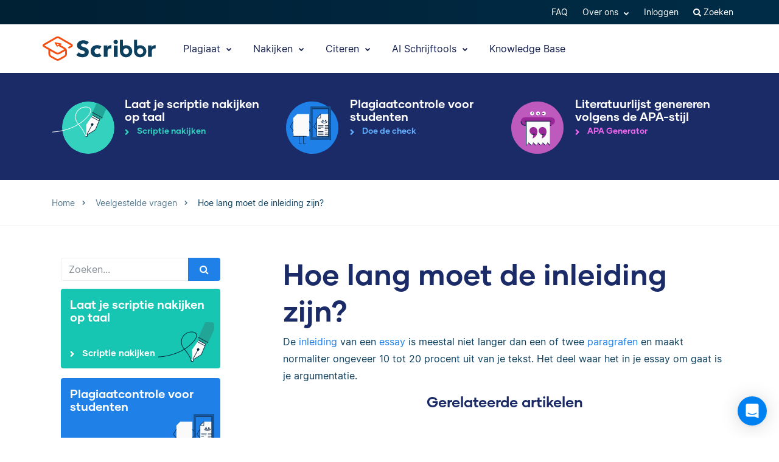

--- FILE ---
content_type: text/html; charset=UTF-8
request_url: https://www.scribbr.nl/veel-gestelde-vragen/hoe-lang-moet-de-inleiding-zijn/
body_size: 18952
content:
<!DOCTYPE html>
<html lang="nl-NL">
    <head>
                    <title>Hoe lang moet de inleiding zijn?</title>
<link rel="preload" as="font" href="https://www.scribbr.nl/wp-content/themes/scribbr-2017/dist/fonts/gilmer/Gilmer-Bold.woff2" crossorigin>
<link rel="preload" as="font" href="https://www.scribbr.nl/wp-content/themes/scribbr-2017/dist/fonts/inter/Inter-Regular.woff2" crossorigin>
<link rel="preload" as="font" href="https://www.scribbr.nl/wp-content/themes/scribbr-2017/dist/fonts/inter/Inter-Bold.woff2" crossorigin>
<link rel="preload" as="font" href="https://www.scribbr.nl/wp-content/themes/scribbr-2017/dist/css/font-awesome/fonts/fontawesome-webfont.woff2?v=4.7.0" crossorigin>
<meta charset="UTF-8">
<script data-cfasync="false">
            var pageId = "98841";
    
        
        
                        
    
    var blogId = 1,
        pageType = 'FAQS',
        knowledgeBase = false,
        siteLang = 'nl',
        houstonLang = 'nl',
        siteLocale = 'nl-NL',
        ENV = 'PROD',
        rootUrl = '//app.scribbr.nl',      
        serviceAvailabilityApi = 'https://app.scribbr.nl/api/v1/ordering/scribbr.nl',
        houstonDomainId = '1',
                    ampliCurrentURL = 'https://www.scribbr.nl/veel-gestelde-vragen/hoe-lang-moet-de-inleiding-zijn/',
                homeUrl = 'https://www.scribbr.nl';

        dataLayer = [{
        'pageCategory': pageType
    }];
    
</script>

    <script type="720b81d91f71caa3b1dafa55-text/javascript">
        (function (w, d, s, l, i) {
            w[l] = w[l] || [];
            w[l].push({
                'gtm.start': new Date().getTime(), event: 'gtm.js'
            });
            var f = d.getElementsByTagName(s)[0],
                j = d.createElement(s), dl = l != 'dataLayer' ? '&l=' + l : '';
            j.async = true;
            j.src = '//www.googletagmanager.com/gtm.js?id=' + i + dl;
            f.parentNode.insertBefore(j, f);
        })(window, document, 'script', 'dataLayer', 'GTM-TP65PS');
    </script>
<link rel="apple-touch-icon" sizes="57x57" href="/apple-touch-icon-57x57.png">
<link rel="apple-touch-icon" sizes="60x60" href="/apple-touch-icon-60x60.png">
<link rel="apple-touch-icon" sizes="72x72" href="/apple-touch-icon-72x72.png">
<link rel="apple-touch-icon" sizes="76x76" href="/apple-touch-icon-76x76.png">
<link rel="apple-touch-icon" sizes="114x114" href="/apple-touch-icon-114x114.png">
<link rel="apple-touch-icon" sizes="120x120" href="/apple-touch-icon-120x120.png">
<link rel="apple-touch-icon" sizes="144x144" href="/apple-touch-icon-144x144.png">
<link rel="apple-touch-icon" sizes="152x152" href="/apple-touch-icon-152x152.png">
<link rel="apple-touch-icon" sizes="180x180" href="/apple-touch-icon-180x180.png">
<link rel="icon" type="image/png" sizes="192x192"  href="/android-chrome-192x192.png">
<link rel="icon" type="image/png" sizes="32x32" href="/favicon-32x32.png">
<link rel="icon" type="image/png" sizes="96x96" href="/favicon-96x96.png">
<link rel="icon" type="image/png" sizes="16x16" href="/favicon-16x16.png">
<meta name="msapplication-TileColor" content="#ffffff">
<meta name="msapplication-TileImage" content="/ms-icon-144x144.png">
<meta name="msapplication-navbutton-color" content="#ffffff">
<meta name="theme-color" content="#ffffff">
<meta name="apple-mobile-web-app-capable" content="yes">
<meta name="apple-mobile-web-app-status-bar-style" content="#ffffff">
<link rel="alternate" type="application/rss+xml" title="Atom" href="https://www.scribbr.nl/feed/atom/"/>
<meta name="viewport" content="width=device-width, initial-scale=1.0" />


<meta name='robots' content='index, follow, max-image-preview:large, max-snippet:-1, max-video-preview:-1' />
<link rel="alternate" hreflang="nl-nl" href="https://www.scribbr.nl/veel-gestelde-vragen/hoe-lang-moet-de-inleiding-zijn/" />
<link rel="alternate" hreflang="x-default" href="https://www.scribbr.nl/veel-gestelde-vragen/hoe-lang-moet-de-inleiding-zijn/" />

	<link rel="canonical" href="https://www.scribbr.nl/veel-gestelde-vragen/hoe-lang-moet-de-inleiding-zijn/" />
	<meta property="og:locale" content="nl_NL" />
	<meta property="og:type" content="article" />
	<meta property="og:title" content="Hoe lang moet de inleiding zijn?" />
	<meta property="og:description" content="De inleiding van een essay is meestal niet langer dan een of twee paragrafen en maakt normaliter ongeveer 10 tot 20 procent uit van je tekst. Het deel" />
	<meta property="og:url" content="https://www.scribbr.nl/veel-gestelde-vragen/hoe-lang-moet-de-inleiding-zijn/" />
	<meta property="og:site_name" content="Scribbr" />
	<meta property="article:modified_time" content="2022-11-29T10:11:05+00:00" />
	<meta property="og:image" content="https://www.scribbr.nl/wp-content/uploads/2021/02/open-graph-scribbrnl.png" />
	<meta property="og:image:width" content="1200" />
	<meta property="og:image:height" content="627" />
	<meta property="og:image:type" content="image/png" />
	<meta name="twitter:card" content="summary_large_image" />
	<meta name="twitter:label1" content="Geschatte leestijd" />
	<meta name="twitter:data1" content="1 minuut" />
	<script type="application/ld+json" class="yoast-schema-graph">{"@context":"https://schema.org","@graph":[{"@type":"WebPage","@id":"https://www.scribbr.nl/veel-gestelde-vragen/hoe-lang-moet-de-inleiding-zijn/","url":"https://www.scribbr.nl/veel-gestelde-vragen/hoe-lang-moet-de-inleiding-zijn/","name":"Hoe lang moet de inleiding zijn?","isPartOf":{"@id":"https://www.scribbr.nl/#website"},"datePublished":"2019-11-29T10:25:34+00:00","dateModified":"2022-11-29T10:11:05+00:00","breadcrumb":{"@id":"https://www.scribbr.nl/veel-gestelde-vragen/hoe-lang-moet-de-inleiding-zijn/#breadcrumb"},"inLanguage":"nl-NL","potentialAction":[{"@type":"ReadAction","target":["https://www.scribbr.nl/veel-gestelde-vragen/hoe-lang-moet-de-inleiding-zijn/"]}]},{"@type":"BreadcrumbList","@id":"https://www.scribbr.nl/veel-gestelde-vragen/hoe-lang-moet-de-inleiding-zijn/#breadcrumb","itemListElement":[{"@type":"ListItem","position":1,"name":"Home","item":"https://www.scribbr.nl/"},{"@type":"ListItem","position":2,"name":"Hoe lang moet de inleiding zijn?"}]},{"@type":"WebSite","@id":"https://www.scribbr.nl/#website","url":"https://www.scribbr.nl/","name":"Scribbr","description":"The checkpoint for your thesis","publisher":{"@id":"https://www.scribbr.nl/#organization"},"potentialAction":[{"@type":"SearchAction","target":{"@type":"EntryPoint","urlTemplate":"https://www.scribbr.nl/?s={search_term_string}"},"query-input":{"@type":"PropertyValueSpecification","valueRequired":true,"valueName":"search_term_string"}}],"inLanguage":"nl-NL"},{"@type":"Organization","@id":"https://www.scribbr.nl/#organization","name":"Scribbr","url":"https://www.scribbr.nl/","logo":{"@type":"ImageObject","inLanguage":"nl-NL","@id":"https://www.scribbr.nl/#/schema/logo/image/","url":"https://www.scribbr.nl/wp-content/uploads/2019/08/scribbr-logo.png","contentUrl":"https://www.scribbr.nl/wp-content/uploads/2019/08/scribbr-logo.png","width":902,"height":212,"caption":"Scribbr"},"image":{"@id":"https://www.scribbr.nl/#/schema/logo/image/"},"sameAs":["https://www.instagram.com/scribbr_","http://www.linkedin.com/company/scribbr","https://www.youtube.com/c/Scribbr-us/"]}]}</script>


<style id='safe-svg-svg-icon-style-inline-css' type='text/css'>
.safe-svg-cover{text-align:center}.safe-svg-cover .safe-svg-inside{display:inline-block;max-width:100%}.safe-svg-cover svg{fill:currentColor;height:100%;max-height:100%;max-width:100%;width:100%}

</style>
<style id='classic-theme-styles-inline-css' type='text/css'>
/*! This file is auto-generated */
.wp-block-button__link{color:#fff;background-color:#32373c;border-radius:9999px;box-shadow:none;text-decoration:none;padding:calc(.667em + 2px) calc(1.333em + 2px);font-size:1.125em}.wp-block-file__button{background:#32373c;color:#fff;text-decoration:none}
</style>
<style id='global-styles-inline-css' type='text/css'>
:root{--wp--preset--aspect-ratio--square: 1;--wp--preset--aspect-ratio--4-3: 4/3;--wp--preset--aspect-ratio--3-4: 3/4;--wp--preset--aspect-ratio--3-2: 3/2;--wp--preset--aspect-ratio--2-3: 2/3;--wp--preset--aspect-ratio--16-9: 16/9;--wp--preset--aspect-ratio--9-16: 9/16;--wp--preset--color--black: #000000;--wp--preset--color--cyan-bluish-gray: #abb8c3;--wp--preset--color--white: #ffffff;--wp--preset--color--pale-pink: #f78da7;--wp--preset--color--vivid-red: #cf2e2e;--wp--preset--color--luminous-vivid-orange: #ff6900;--wp--preset--color--luminous-vivid-amber: #fcb900;--wp--preset--color--light-green-cyan: #7bdcb5;--wp--preset--color--vivid-green-cyan: #00d084;--wp--preset--color--pale-cyan-blue: #8ed1fc;--wp--preset--color--vivid-cyan-blue: #0693e3;--wp--preset--color--vivid-purple: #9b51e0;--wp--preset--gradient--vivid-cyan-blue-to-vivid-purple: linear-gradient(135deg,rgba(6,147,227,1) 0%,rgb(155,81,224) 100%);--wp--preset--gradient--light-green-cyan-to-vivid-green-cyan: linear-gradient(135deg,rgb(122,220,180) 0%,rgb(0,208,130) 100%);--wp--preset--gradient--luminous-vivid-amber-to-luminous-vivid-orange: linear-gradient(135deg,rgba(252,185,0,1) 0%,rgba(255,105,0,1) 100%);--wp--preset--gradient--luminous-vivid-orange-to-vivid-red: linear-gradient(135deg,rgba(255,105,0,1) 0%,rgb(207,46,46) 100%);--wp--preset--gradient--very-light-gray-to-cyan-bluish-gray: linear-gradient(135deg,rgb(238,238,238) 0%,rgb(169,184,195) 100%);--wp--preset--gradient--cool-to-warm-spectrum: linear-gradient(135deg,rgb(74,234,220) 0%,rgb(151,120,209) 20%,rgb(207,42,186) 40%,rgb(238,44,130) 60%,rgb(251,105,98) 80%,rgb(254,248,76) 100%);--wp--preset--gradient--blush-light-purple: linear-gradient(135deg,rgb(255,206,236) 0%,rgb(152,150,240) 100%);--wp--preset--gradient--blush-bordeaux: linear-gradient(135deg,rgb(254,205,165) 0%,rgb(254,45,45) 50%,rgb(107,0,62) 100%);--wp--preset--gradient--luminous-dusk: linear-gradient(135deg,rgb(255,203,112) 0%,rgb(199,81,192) 50%,rgb(65,88,208) 100%);--wp--preset--gradient--pale-ocean: linear-gradient(135deg,rgb(255,245,203) 0%,rgb(182,227,212) 50%,rgb(51,167,181) 100%);--wp--preset--gradient--electric-grass: linear-gradient(135deg,rgb(202,248,128) 0%,rgb(113,206,126) 100%);--wp--preset--gradient--midnight: linear-gradient(135deg,rgb(2,3,129) 0%,rgb(40,116,252) 100%);--wp--preset--font-size--small: 13px;--wp--preset--font-size--medium: 20px;--wp--preset--font-size--large: 36px;--wp--preset--font-size--x-large: 42px;--wp--preset--spacing--20: 0.44rem;--wp--preset--spacing--30: 0.67rem;--wp--preset--spacing--40: 1rem;--wp--preset--spacing--50: 1.5rem;--wp--preset--spacing--60: 2.25rem;--wp--preset--spacing--70: 3.38rem;--wp--preset--spacing--80: 5.06rem;--wp--preset--shadow--natural: 6px 6px 9px rgba(0, 0, 0, 0.2);--wp--preset--shadow--deep: 12px 12px 50px rgba(0, 0, 0, 0.4);--wp--preset--shadow--sharp: 6px 6px 0px rgba(0, 0, 0, 0.2);--wp--preset--shadow--outlined: 6px 6px 0px -3px rgba(255, 255, 255, 1), 6px 6px rgba(0, 0, 0, 1);--wp--preset--shadow--crisp: 6px 6px 0px rgba(0, 0, 0, 1);}:where(.is-layout-flex){gap: 0.5em;}:where(.is-layout-grid){gap: 0.5em;}body .is-layout-flex{display: flex;}.is-layout-flex{flex-wrap: wrap;align-items: center;}.is-layout-flex > :is(*, div){margin: 0;}body .is-layout-grid{display: grid;}.is-layout-grid > :is(*, div){margin: 0;}:where(.wp-block-columns.is-layout-flex){gap: 2em;}:where(.wp-block-columns.is-layout-grid){gap: 2em;}:where(.wp-block-post-template.is-layout-flex){gap: 1.25em;}:where(.wp-block-post-template.is-layout-grid){gap: 1.25em;}.has-black-color{color: var(--wp--preset--color--black) !important;}.has-cyan-bluish-gray-color{color: var(--wp--preset--color--cyan-bluish-gray) !important;}.has-white-color{color: var(--wp--preset--color--white) !important;}.has-pale-pink-color{color: var(--wp--preset--color--pale-pink) !important;}.has-vivid-red-color{color: var(--wp--preset--color--vivid-red) !important;}.has-luminous-vivid-orange-color{color: var(--wp--preset--color--luminous-vivid-orange) !important;}.has-luminous-vivid-amber-color{color: var(--wp--preset--color--luminous-vivid-amber) !important;}.has-light-green-cyan-color{color: var(--wp--preset--color--light-green-cyan) !important;}.has-vivid-green-cyan-color{color: var(--wp--preset--color--vivid-green-cyan) !important;}.has-pale-cyan-blue-color{color: var(--wp--preset--color--pale-cyan-blue) !important;}.has-vivid-cyan-blue-color{color: var(--wp--preset--color--vivid-cyan-blue) !important;}.has-vivid-purple-color{color: var(--wp--preset--color--vivid-purple) !important;}.has-black-background-color{background-color: var(--wp--preset--color--black) !important;}.has-cyan-bluish-gray-background-color{background-color: var(--wp--preset--color--cyan-bluish-gray) !important;}.has-white-background-color{background-color: var(--wp--preset--color--white) !important;}.has-pale-pink-background-color{background-color: var(--wp--preset--color--pale-pink) !important;}.has-vivid-red-background-color{background-color: var(--wp--preset--color--vivid-red) !important;}.has-luminous-vivid-orange-background-color{background-color: var(--wp--preset--color--luminous-vivid-orange) !important;}.has-luminous-vivid-amber-background-color{background-color: var(--wp--preset--color--luminous-vivid-amber) !important;}.has-light-green-cyan-background-color{background-color: var(--wp--preset--color--light-green-cyan) !important;}.has-vivid-green-cyan-background-color{background-color: var(--wp--preset--color--vivid-green-cyan) !important;}.has-pale-cyan-blue-background-color{background-color: var(--wp--preset--color--pale-cyan-blue) !important;}.has-vivid-cyan-blue-background-color{background-color: var(--wp--preset--color--vivid-cyan-blue) !important;}.has-vivid-purple-background-color{background-color: var(--wp--preset--color--vivid-purple) !important;}.has-black-border-color{border-color: var(--wp--preset--color--black) !important;}.has-cyan-bluish-gray-border-color{border-color: var(--wp--preset--color--cyan-bluish-gray) !important;}.has-white-border-color{border-color: var(--wp--preset--color--white) !important;}.has-pale-pink-border-color{border-color: var(--wp--preset--color--pale-pink) !important;}.has-vivid-red-border-color{border-color: var(--wp--preset--color--vivid-red) !important;}.has-luminous-vivid-orange-border-color{border-color: var(--wp--preset--color--luminous-vivid-orange) !important;}.has-luminous-vivid-amber-border-color{border-color: var(--wp--preset--color--luminous-vivid-amber) !important;}.has-light-green-cyan-border-color{border-color: var(--wp--preset--color--light-green-cyan) !important;}.has-vivid-green-cyan-border-color{border-color: var(--wp--preset--color--vivid-green-cyan) !important;}.has-pale-cyan-blue-border-color{border-color: var(--wp--preset--color--pale-cyan-blue) !important;}.has-vivid-cyan-blue-border-color{border-color: var(--wp--preset--color--vivid-cyan-blue) !important;}.has-vivid-purple-border-color{border-color: var(--wp--preset--color--vivid-purple) !important;}.has-vivid-cyan-blue-to-vivid-purple-gradient-background{background: var(--wp--preset--gradient--vivid-cyan-blue-to-vivid-purple) !important;}.has-light-green-cyan-to-vivid-green-cyan-gradient-background{background: var(--wp--preset--gradient--light-green-cyan-to-vivid-green-cyan) !important;}.has-luminous-vivid-amber-to-luminous-vivid-orange-gradient-background{background: var(--wp--preset--gradient--luminous-vivid-amber-to-luminous-vivid-orange) !important;}.has-luminous-vivid-orange-to-vivid-red-gradient-background{background: var(--wp--preset--gradient--luminous-vivid-orange-to-vivid-red) !important;}.has-very-light-gray-to-cyan-bluish-gray-gradient-background{background: var(--wp--preset--gradient--very-light-gray-to-cyan-bluish-gray) !important;}.has-cool-to-warm-spectrum-gradient-background{background: var(--wp--preset--gradient--cool-to-warm-spectrum) !important;}.has-blush-light-purple-gradient-background{background: var(--wp--preset--gradient--blush-light-purple) !important;}.has-blush-bordeaux-gradient-background{background: var(--wp--preset--gradient--blush-bordeaux) !important;}.has-luminous-dusk-gradient-background{background: var(--wp--preset--gradient--luminous-dusk) !important;}.has-pale-ocean-gradient-background{background: var(--wp--preset--gradient--pale-ocean) !important;}.has-electric-grass-gradient-background{background: var(--wp--preset--gradient--electric-grass) !important;}.has-midnight-gradient-background{background: var(--wp--preset--gradient--midnight) !important;}.has-small-font-size{font-size: var(--wp--preset--font-size--small) !important;}.has-medium-font-size{font-size: var(--wp--preset--font-size--medium) !important;}.has-large-font-size{font-size: var(--wp--preset--font-size--large) !important;}.has-x-large-font-size{font-size: var(--wp--preset--font-size--x-large) !important;}
:where(.wp-block-post-template.is-layout-flex){gap: 1.25em;}:where(.wp-block-post-template.is-layout-grid){gap: 1.25em;}
:where(.wp-block-columns.is-layout-flex){gap: 2em;}:where(.wp-block-columns.is-layout-grid){gap: 2em;}
:root :where(.wp-block-pullquote){font-size: 1.5em;line-height: 1.6;}
</style>
<link data-minify="1" rel='stylesheet' id='magnific-popup-css' href='https://www.scribbr.nl/wp-content/cache/min/1/wp-content/themes/scribbr-2017/dist/css/magnific-popup.css?ver=1765802681' type='text/css' media='all' />
<link data-minify="1" rel='stylesheet' id='font-awesome-scribbr-css' href='https://www.scribbr.nl/wp-content/cache/min/1/wp-content/themes/scribbr-2017/dist/css/font-awesome/css/font-awesome.min.css?ver=1765802681' type='text/css' media='all' />
<link data-minify="1" rel='stylesheet' id='scribbr-theme-css' href='https://www.scribbr.nl/wp-content/cache/min/1/wp-content/themes/scribbr-2017/dist/css/theme.css?ver=1765802681' type='text/css' media='all' />
<link data-minify="1" rel='stylesheet' id='intercom-facade-css' href='https://www.scribbr.nl/wp-content/cache/min/1/wp-content/themes/scribbr-2017/dist/css/intercom-facade.css?ver=1765802681' type='text/css' media='all' />
<style id='rocket-lazyload-inline-css' type='text/css'>
.rll-youtube-player{position:relative;padding-bottom:56.23%;height:0;overflow:hidden;max-width:100%;}.rll-youtube-player:focus-within{outline: 2px solid currentColor;outline-offset: 5px;}.rll-youtube-player iframe{position:absolute;top:0;left:0;width:100%;height:100%;z-index:100;background:0 0}.rll-youtube-player img{bottom:0;display:block;left:0;margin:auto;max-width:100%;width:100%;position:absolute;right:0;top:0;border:none;height:auto;-webkit-transition:.4s all;-moz-transition:.4s all;transition:.4s all}.rll-youtube-player img:hover{-webkit-filter:brightness(75%)}.rll-youtube-player .play{height:100%;width:100%;left:0;top:0;position:absolute;background:url(https://www.scribbr.nl/wp-content/plugins/wp-rocket/assets/img/youtube.png) no-repeat center;background-color: transparent !important;cursor:pointer;border:none;}
</style>
<script type="720b81d91f71caa3b1dafa55-text/javascript" src="https://www.scribbr.nl/wp-content/themes/scribbr-2017/dist/js/vendor/jquery.min.js" id="jquery-js"></script>
<script type="720b81d91f71caa3b1dafa55-text/javascript" src="https://www.scribbr.nl/wp-content/themes/scribbr-2017/dist/js/vendor/popper/popper.min.js?ver=6.6.2" id="popper-js"></script>
<script data-minify="1" type="720b81d91f71caa3b1dafa55-text/javascript" src="https://www.scribbr.nl/wp-content/cache/min/1/wp-content/themes/scribbr-2017/dist/js/vendor/bootstrap/util.js?ver=1765802681" id="bootstrap-util-js"></script>
<script data-minify="1" type="720b81d91f71caa3b1dafa55-text/javascript" src="https://www.scribbr.nl/wp-content/cache/min/1/wp-content/themes/scribbr-2017/dist/js/vendor/bootstrap/modal.js?ver=1765802681" id="bootstrap-modal-js"></script>
<script type="720b81d91f71caa3b1dafa55-text/javascript" src="https://www.scribbr.nl/wp-content/themes/scribbr-2017/dist/js/vendor/jsonapi.min.js?ver=2.0.0" id="jasonapi-parser-js"></script>
<script data-minify="1" type="720b81d91f71caa3b1dafa55-text/javascript" src="https://www.scribbr.nl/wp-content/cache/min/1/wp-content/themes/scribbr-2017/dist/js/vendor/bootstrap/tab.js?ver=1765802681" id="bootstrap-tabs-js"></script>
<script type="720b81d91f71caa3b1dafa55-text/javascript" id="wpml-xdomain-data-js-extra">
/* <![CDATA[ */
var wpml_xdomain_data = {"css_selector":"wpml-ls-item","ajax_url":"https:\/\/www.scribbr.nl\/wp-admin\/admin-ajax.php","current_lang":"nl","_nonce":"0ebe1871c2"};
var wpml_xdomain_data = {"css_selector":"wpml-ls-item","ajax_url":"https:\/\/www.scribbr.nl\/wp-admin\/admin-ajax.php","current_lang":"nl","_nonce":"0ebe1871c2"};
/* ]]> */
</script>
<script data-minify="1" type="720b81d91f71caa3b1dafa55-text/javascript" src="https://www.scribbr.nl/wp-content/cache/min/1/wp-content/plugins/sitepress-multilingual-cms/res/js/xdomain-data.js?ver=1765802681" id="wpml-xdomain-data-js" defer="defer" data-wp-strategy="defer"></script>
<link rel="https://api.w.org/" href="https://www.scribbr.nl/wp-json/" /><link rel="alternate" title="JSON" type="application/json" href="https://www.scribbr.nl/wp-json/wp/v2/qa_faqs/98841" /><link rel='shortlink' href='https://www.scribbr.nl/?p=98841' />
<noscript><style id="rocket-lazyload-nojs-css">.rll-youtube-player, [data-lazy-src]{display:none !important;}</style></noscript>


    <script data-minify="1" data-cfasync="false" src="https://www.scribbr.nl/wp-content/cache/min/1/build/marketing/index.js?ver=1765802681" defer="true"></script>
<script type="720b81d91f71caa3b1dafa55-text/javascript">
    var current_category,
        pageTypeView,
        sendEvent = [],
        landingPage = false;
    //run on window load
    window.addEventListener('load', (event) => {
        //marketing instance
        marketing.onAmplitudeInit = marketing.onAmplitudeInit || ((callback) => callback());
        marketing.onAmplitudeInit(() => {
            var instance = marketing.getAmplitudeInstance();
            if( marketing.isNewSession() ) {
                landingPage = true;
            }
            var current_path = window.location.pathname;
                                    sendEvent['pageTypeView'] = 'FAQ Page View';
            sendEvent['eventProperties'] = {};
            sendEvents(true);
                        
            function sendEvents(push) {
                // overwrite url and path for plagiarism checker
                if(sendEvent['pageTypeView'].includes('Plagiarism') && (ampliCurrentURL.includes('/plagiarism-checker') || ampliCurrentURL.includes('/logiciel-anti-plagiat'))) {
                    sendEvent['eventProperties'].url = ampliCurrentURL;
                    let url = new URL(ampliCurrentURL);
                    sendEvent['eventProperties'].path = url.pathname;
                }
                sendEvent['eventProperties'].query_strings = window.location.search; //add query strings to event properties
                //set landinpage details
                if(landingPage == true) {

                    var initialLandingPage = new amplitude.Identify().setOnce('initial_landingpage_url', ampliCurrentURL).setOnce('initial_landingpage_name', sendEvent['pageTypeView']).set('landingpage_url', ampliCurrentURL).set('landingpage_name', sendEvent['pageTypeView']).set('domain', 'scribbr.nl');
                    instance.identify(initialLandingPage);
                }
                if(push == true) {
                    marketing.pageEvent(sendEvent['pageTypeView'], sendEvent['eventProperties']).sendToAmplitude();
                }
            }
        });
    });
</script>

            </head>

    <body class="qa_faqs-template-default single single-qa_faqs postid-98841  lang-nl page-style--proofreading" data-template="base.twig"   data-thousandSep="." data-decimalSep="," data-symbol="€" data-currencyCode="EUR" data-format="%s %v">
                    <noscript>
                <iframe src="//www.googletagmanager.com/ns.html?id=GTM-TP65PS" height="0" width="0" style="display:none;visibility:hidden"></iframe>
            </noscript>
                            
        
                         <header class="site-header">
        <nav class="nav top-nav">
            <div class="container">
                <div class="row">
                    <div class="mr-auto">
                                                    
                                            </div>

                <ul class="ml-auto nav__list js-accountButtons">
                                <li id="menu-item-497718" class="nav__item dropdown-on-hover nav-dropdown  menu-item menu-item-type-custom menu-item-object-custom menu-item-497718" onclick="if (!window.__cfRLUnblockHandlers) return false; " data-cf-modified-720b81d91f71caa3b1dafa55-="">
                            <a href="https://help.scribbr.com/nl/" class="nav__link dropdown__toggle" target="_blank" data-wpel-link="internal">
                    FAQ 
                </a>
                                </li>
                <li id="menu-item-26018" class="nav__item dropdown-on-hover nav-dropdown  menu-item menu-item-type-custom menu-item-object-custom menu-item-26018 menu-item-has-children" onclick="if (!window.__cfRLUnblockHandlers) return false; " data-cf-modified-720b81d91f71caa3b1dafa55-="">
                            <a href="#aboutus" class="nav__link dropdown__toggle" data-target="aboutus">
                    Over ons <i class="fa fa-chevron-down"></i>
                </a>
                                        <ul class="dropdown__menu ">
                                                                                                                            
                                <li id="submenu-item-25542" class="dropdown__item  menu-item menu-item-type-post_type menu-item-object-page menu-item-25542" data-item-id="1605"><a href="https://www.scribbr.nl/over-ons/editors/" class="dropdown__link sub-item" data-wpel-link="internal">Editors</a></li>
                                                                                                                                                                                
                                <li id="submenu-item-25570" class="dropdown__item  menu-item menu-item-type-post_type menu-item-object-page menu-item-25570" data-item-id="221"><a href="https://www.scribbr.nl/over-ons/" class="dropdown__link sub-item" data-wpel-link="internal">Team</a></li>
                                                                                                                                                                                
                                <li id="submenu-item-36053" class="dropdown__item  menu-item menu-item-type-custom menu-item-object-custom menu-item-36053" data-item-id="36053"><a href="https://jobs.scribbr.com/" class="dropdown__link sub-item" data-wpel-link="internal">Jobs</a></li>
                                                                                                                                                                                
                                <li id="submenu-item-25540" class="dropdown__item  menu-item menu-item-type-post_type menu-item-object-page menu-item-25540" data-item-id="93"><a href="https://www.scribbr.nl/contact/" class="dropdown__link sub-item" data-wpel-link="internal">Contact</a></li>
                                                                                        </ul>
                    </li>
                <li id="menu-item-25718" class="nav__item dropdown-on-hover nav-dropdown js-btn-admin menu-item menu-item-type-custom menu-item-object-custom menu-item-25718" onclick="if (!window.__cfRLUnblockHandlers) return false; " data-cf-modified-720b81d91f71caa3b1dafa55-="">
                            <a href="//app.scribbr.nl/admin" class="nav__link dropdown__toggle" data-wpel-link="internal">
                    Admin 
                </a>
                                </li>
                <li id="menu-item-25705" class="nav__item dropdown-on-hover nav-dropdown js-btn-user menu-item menu-item-type-custom menu-item-object-custom menu-item-25705 menu-item-has-children" onclick="if (!window.__cfRLUnblockHandlers) return false; " data-cf-modified-720b81d91f71caa3b1dafa55-="">
                            <a href="#user" class="nav__link dropdown__toggle" data-target="user">
                    Mijn account <i class="fa fa-chevron-down"></i>
                </a>
                                        <ul class="dropdown__menu ">
                                                                                                                            
                                <li id="submenu-item-25707" class="dropdown__item  menu-item menu-item-type-custom menu-item-object-custom menu-item-25707" data-item-id="25707"><a href="//app.scribbr.nl/user/orders" class="dropdown__link sub-item" data-wpel-link="internal">Orders</a></li>
                                                                                                                                                                                
                                <li id="submenu-item-25708" class="dropdown__item  menu-item menu-item-type-custom menu-item-object-custom menu-item-25708" data-item-id="25708"><a href="//app.scribbr.nl" class="dropdown__link sub-item" data-wpel-link="internal">Uploaden</a></li>
                                                                                                                                                                                
                                <li id="submenu-item-25709" class="dropdown__item  menu-item menu-item-type-custom menu-item-object-custom menu-item-25709" data-item-id="25709"><a href="//app.scribbr.nl/account/manage-account/" class="dropdown__link sub-item" data-wpel-link="internal">Account</a></li>
                                                                                                                                                                                
                                <li id="submenu-item-25710" class="dropdown__item  menu-item menu-item-type-custom menu-item-object-custom menu-item-25710" data-item-id="25710"><a href="//app.scribbr.nl/logout" class="dropdown__link sub-item" data-wpel-link="internal">Uitloggen</a></li>
                                                                                        </ul>
                    </li>
                <li id="menu-item-25711" class="nav__item dropdown-on-hover nav-dropdown js-btn-editor menu-item menu-item-type-custom menu-item-object-custom menu-item-25711 menu-item-has-children" onclick="if (!window.__cfRLUnblockHandlers) return false; " data-cf-modified-720b81d91f71caa3b1dafa55-="">
                            <a href="#editor" class="nav__link dropdown__toggle" data-target="editor">
                    Mijn account <i class="fa fa-chevron-down"></i>
                </a>
                                        <ul class="dropdown__menu ">
                                                                                                                            
                                <li id="submenu-item-25712" class="dropdown__item  menu-item menu-item-type-custom menu-item-object-custom menu-item-25712" data-item-id="25712"><a href="//app.scribbr.nl/editor" class="dropdown__link sub-item" data-wpel-link="internal">Overzicht</a></li>
                                                                                                                                                                                
                                <li id="submenu-item-25713" class="dropdown__item  menu-item menu-item-type-custom menu-item-object-custom menu-item-25713" data-item-id="25713"><a href="//app.scribbr.nl/editor/availability/" class="dropdown__link sub-item" data-wpel-link="internal">Beschikbaarheid</a></li>
                                                                                                                                                                                
                                <li id="submenu-item-25714" class="dropdown__item  menu-item menu-item-type-custom menu-item-object-custom menu-item-25714" data-item-id="25714"><a href="https://editor.scribbr.nl/category/informatiepakket/" class="dropdown__link sub-item" data-wpel-link="internal">Informatiepakket</a></li>
                                                                                                                                                                                
                                <li id="submenu-item-25715" class="dropdown__item  menu-item menu-item-type-custom menu-item-object-custom menu-item-25715" data-item-id="25715"><a href="//app.scribbr.nl/editor/account/" class="dropdown__link sub-item" data-wpel-link="internal">Account details</a></li>
                                                                                                                                                                                
                                <li id="submenu-item-25716" class="dropdown__item  menu-item menu-item-type-custom menu-item-object-custom menu-item-25716" data-item-id="25716"><a href="//app.scribbr.nl/logout" class="dropdown__link sub-item" data-wpel-link="internal">Uitloggen</a></li>
                                                                                        </ul>
                    </li>
                <li id="menu-item-25719" class="nav__item dropdown-on-hover nav-dropdown js-btn-login menu-item menu-item-type-custom menu-item-object-custom menu-item-25719" onclick="if (!window.__cfRLUnblockHandlers) return false; " data-cf-modified-720b81d91f71caa3b1dafa55-="">
                            <a href="//app.scribbr.nl/dashboard" class="nav__link dropdown__toggle" data-wpel-link="internal">
                    Inloggen 
                </a>
                                </li>
    

                    <li class="nav__item dropdown-on-hover cursor-pointer">
                        <a href="https://www.scribbr.nl?s" class="nav__link" data-toggle="modal" data-target="#search-results" data-wpel-link="internal">
                            <i class="fa fa-search"> </i>
                            Zoeken
                        </a>
                    </li>
                </ul>
                </div>
            </div>
        </nav>


        <nav class="nav main-nav">
            <div class="container pl-xl-0 pr-xl-0">
                <a class="navbar-brand" href="https://www.scribbr.nl" data-wpel-link="internal">
                                        <img src="https://www.scribbr.nl/wp-content/themes/scribbr-2017/img/logo-optimized.svg" height="40" width="186" class="logo" alt="Scribbr - Scriptie laten nakijken" loading="eager" />
                </a>
                <div class="mobile-nav-container">
                    <ul id="menu_icons" class="nav__list mobile-nav__level mobile-nav__level--1">
                                    <li id="menu-item-701913" class="nav__item dropdown-on-hover nav-dropdown plagiarism-tools menu-item menu-item-type-post_type menu-item-object-page menu-item-701913 menu-item-has-children" data-item-id="1499" onclick="if (!window.__cfRLUnblockHandlers) return false; " data-cf-modified-720b81d91f71caa3b1dafa55-="">
                            <a href="https://www.scribbr.nl/plagiaat-checker/" class="nav__link dropdown__toggle" data-target="https://www.scribbr.nl/plagiaat-checker/" data-wpel-link="internal">
                    Plagiaat <i class="fa fa-chevron-down"></i>
                </a>
                                        <ul class="dropdown__menu ">
                                                                                                                            
                                <li id="submenu-item-701914" class="dropdown__item icon plagiarism-checker menu-item menu-item-type-post_type menu-item-object-page menu-item-701914" data-item-id="1499">
                                        <a href="https://www.scribbr.nl/plagiaat-checker/" class="dropdown__link sub-item" data-wpel-link="internal">Plagiaat Checker
                                            <span class="d-block">Voorkom onbedoeld plagiaat.</span>
                                        </a>
                                </li>
                                                                                                                                                                                
                                <li id="submenu-item-701915" class="dropdown__item icon ai-detector menu-item menu-item-type-post_type menu-item-object-page menu-item-701915" data-item-id="601239">
                                        <a href="https://www.scribbr.nl/ai-detector/" class="dropdown__link sub-item" data-wpel-link="internal">AI Detector
                                            <span class="d-block">Detecteer AI-gegenereerde content zoals ChatGPT.</span>
                                        </a>
                                </li>
                                                                                        </ul>
                    </li>
                <li id="menu-item-701916" class="nav__item dropdown-on-hover nav-dropdown proofreading-tools menu-item menu-item-type-post_type menu-item-object-page menu-item-701916 menu-item-has-children" data-item-id="1847" onclick="if (!window.__cfRLUnblockHandlers) return false; " data-cf-modified-720b81d91f71caa3b1dafa55-="">
                            <a href="https://www.scribbr.nl/nakijken/" class="nav__link dropdown__toggle" data-target="https://www.scribbr.nl/nakijken/" data-wpel-link="internal">
                    Nakijken <i class="fa fa-chevron-down"></i>
                </a>
                                        <ul class="dropdown__menu dropdown--large">
                                                                                                                                <li class="dropdown__column  menu-item menu-item-type-custom menu-item-object-custom menu-item-701920 menu-item-has-children ">
                                    <ul class="dropdown__list">
                                                                                                                                                                                                            
                                <li id="submenu-item-701917" class="dropdown__item icon human-proofreading menu-item menu-item-type-post_type menu-item-object-page menu-item-701917" data-item-id="1847">
                                        <a href="https://www.scribbr.nl/nakijken/" class="dropdown__link sub-item" data-wpel-link="internal">Persoonlijke Nakijkservice
                                            <span class="d-block">Editors kijken jouw scriptie na in 3 uur.</span>
                                        </a>
                                </li>
                            
                                                                                                                                                                                                                                                        
                                <li id="submenu-item-701918" class="dropdown__item icon ai-proofreading menu-item menu-item-type-post_type menu-item-object-page menu-item-701918" data-item-id="693530">
                                        <a href="https://www.scribbr.nl/ai-nakijkservice/" class="dropdown__link sub-item" data-wpel-link="internal">AI Nakijkservice
                                            <span class="d-block">Verbeter je hele document in 5 minuten.</span>
                                        </a>
                                </li>
                            
                                                                                                                                                                                                                                                        
                                <li id="submenu-item-701919" class="dropdown__item icon grammar-checker menu-item menu-item-type-post_type menu-item-object-page menu-item-701919" data-item-id="466912">
                                        <a href="https://www.scribbr.nl/spellingscontrole/" class="dropdown__link sub-item" data-wpel-link="internal">Spellingscontrole
                                            <span class="d-block">Controleer korte teksten op fouten.</span>
                                        </a>
                                </li>
                            
                                                                                                                        </ul>
                                </li>
                                                                                                                                                                                    <li class="dropdown__column  menu-item menu-item-type-custom menu-item-object-custom menu-item-701921 menu-item-has-children dropdown__column--secundary">
                                    <ul class="dropdown__list">
                                                                                                                                                                                                                <li id="submenu-item-701924" class="dropdown__item  menu-item menu-item-type-custom menu-item-object-custom menu-item-701924 menu-item-has-children h5">Onze experts helpen jou met:</li>
                            
                                                                                                                                                                                                                                                        
                                <li id="submenu-item-702128" class="dropdown__item  menu-item menu-item-type-post_type menu-item-object-page menu-item-702128" data-item-id="1849">
                                        <a href="https://www.scribbr.nl/nakijken/nederlands/" class="dropdown__link sub-item" data-wpel-link="internal">Nederlandse scriptie
                                            <span class="d-block"></span>
                                        </a>
                                </li>
                            
                                                                                                                                                                                                                                                        
                                <li id="submenu-item-702126" class="dropdown__item  menu-item menu-item-type-post_type menu-item-object-page menu-item-702126" data-item-id="1851">
                                        <a href="https://www.scribbr.nl/nakijken/engels/" class="dropdown__link sub-item" data-wpel-link="internal">Engelse thesis
                                            <span class="d-block"></span>
                                        </a>
                                </li>
                            
                                                                                                                                                                                                                                                        
                                <li id="submenu-item-702125" class="dropdown__item  menu-item menu-item-type-post_type menu-item-object-page menu-item-702125" data-item-id="4787">
                                        <a href="https://www.scribbr.nl/nakijken/essay-paper/" class="dropdown__link sub-item" data-wpel-link="internal">Essay of paper
                                            <span class="d-block"></span>
                                        </a>
                                </li>
                            
                                                                                                                                                                                                                                                        
                                <li id="submenu-item-702124" class="dropdown__item  menu-item menu-item-type-post_type menu-item-object-page menu-item-702124" data-item-id="9133">
                                        <a href="https://www.scribbr.nl/nakijken/phd-proefschrift/" class="dropdown__link sub-item" data-wpel-link="internal">PHD-proefschrift
                                            <span class="d-block"></span>
                                        </a>
                                </li>
                            
                                                                                                                                                                                                                                                        
                                <li id="submenu-item-702127" class="dropdown__item  menu-item menu-item-type-post_type menu-item-object-page menu-item-702127" data-item-id="35046">
                                        <a href="https://www.scribbr.nl/nakijken/verslag-laten-nakijken/" class="dropdown__link sub-item" data-wpel-link="internal">Verslag
                                            <span class="d-block"></span>
                                        </a>
                                </li>
                            
                                                                                                                                                                                                                                                        
                                <li id="submenu-item-702129" class="dropdown__item  menu-item menu-item-type-post_type menu-item-object-page menu-item-702129" data-item-id="22182">
                                        <a href="https://www.scribbr.nl/nakijken/bachelorproef-eindwerk-nalezen/" class="dropdown__link sub-item" data-wpel-link="internal">Bachelorproef
                                            <span class="d-block"></span>
                                        </a>
                                </li>
                            
                                                                                                                                                                                                                                                        
                                <li id="submenu-item-702134" class="dropdown__item  menu-item menu-item-type-post_type menu-item-object-page menu-item-702134" data-item-id="356474">
                                        <a href="https://www.scribbr.nl/nakijken/lay-out-check/" class="dropdown__link sub-item" data-wpel-link="internal">Lay-out Check
                                            <span class="d-block"></span>
                                        </a>
                                </li>
                            
                                                                                                                        </ul>
                                </li>
                                                                                        </ul>
                    </li>
                <li id="menu-item-701927" class="nav__item dropdown-on-hover nav-dropdown citation-tools menu-item menu-item-type-post_type menu-item-object-page menu-item-701927 menu-item-has-children" data-item-id="397237" onclick="if (!window.__cfRLUnblockHandlers) return false; " data-cf-modified-720b81d91f71caa3b1dafa55-="">
                            <a href="https://www.scribbr.nl/bronvermelding/generator/" class="nav__link dropdown__toggle" data-target="https://www.scribbr.nl/bronvermelding/generator/" data-wpel-link="internal">
                    Citeren <i class="fa fa-chevron-down"></i>
                </a>
                                        <ul class="dropdown__menu dropdown--large">
                                                                                                                                <li class="dropdown__column  menu-item menu-item-type-custom menu-item-object-custom menu-item-701922 menu-item-has-children ">
                                    <ul class="dropdown__list">
                                                                                                                                                                                                            
                                <li id="submenu-item-701928" class="dropdown__item icon citation-generator menu-item menu-item-type-post_type menu-item-object-page menu-item-701928" data-item-id="397237">
                                        <a href="https://www.scribbr.nl/bronvermelding/generator/" class="dropdown__link sub-item" data-wpel-link="internal">Bronnengenerator
                                            <span class="d-block">Genereer correcte bronvermeldingen, geverifieerd door experts.</span>
                                        </a>
                                </li>
                            
                                                                                                                                                                                                                                                        
                                <li id="submenu-item-701929" class="dropdown__item icon citation-checker menu-item menu-item-type-post_type menu-item-object-page menu-item-701929" data-item-id="275115">
                                        <a href="https://www.scribbr.nl/bronvermelding/apa-checker/" class="dropdown__link sub-item" data-wpel-link="internal">Bronvermelding checken
                                            <span class="d-block">Gebruik onze experts of AI om je bronvermeldingen te perfectioneren.</span>
                                        </a>
                                </li>
                            
                                                                                                                        </ul>
                                </li>
                                                                                                                                                                                    <li class="dropdown__column  menu-item menu-item-type-custom menu-item-object-custom menu-item-701923 menu-item-has-children dropdown__column--secundary">
                                    <ul class="dropdown__list">
                                                                                                                                                                                                                <li id="submenu-item-701932" class="dropdown__item  menu-item menu-item-type-custom menu-item-object-custom menu-item-701932 h5">Genereer deze stijlen:</li>
                            
                                                                                                                                                                                                                                                        
                                <li id="submenu-item-701930" class="dropdown__item  menu-item menu-item-type-post_type menu-item-object-page menu-item-701930" data-item-id="2120">
                                        <a href="https://www.scribbr.nl/bronvermelding/generator/apa/" class="dropdown__link sub-item" data-wpel-link="internal">APA
                                            <span class="d-block"></span>
                                        </a>
                                </li>
                            
                                                                                                                                                                                                                                                        
                                <li id="submenu-item-701931" class="dropdown__item  menu-item menu-item-type-post_type menu-item-object-page menu-item-701931" data-item-id="84482">
                                        <a href="https://www.scribbr.nl/bronvermelding/generator/mla/" class="dropdown__link sub-item" data-wpel-link="internal">MLA
                                            <span class="d-block"></span>
                                        </a>
                                </li>
                            
                                                                                                                        </ul>
                                </li>
                                                                                        </ul>
                    </li>
                <li id="menu-item-701933" class="nav__item dropdown-on-hover nav-dropdown ai-writing menu-item menu-item-type-post_type menu-item-object-page menu-item-701933 menu-item-has-children" data-item-id="466912" onclick="if (!window.__cfRLUnblockHandlers) return false; " data-cf-modified-720b81d91f71caa3b1dafa55-="">
                            <a href="https://www.scribbr.nl/spellingscontrole/" class="nav__link dropdown__toggle" data-target="https://www.scribbr.nl/spellingscontrole/" data-wpel-link="internal">
                    AI Schrijftools <i class="fa fa-chevron-down"></i>
                </a>
                                        <ul class="dropdown__menu ">
                                                                                                                            
                                <li id="submenu-item-701934" class="dropdown__item icon grammar-checker menu-item menu-item-type-post_type menu-item-object-page menu-item-701934" data-item-id="466912">
                                        <a href="https://www.scribbr.nl/spellingscontrole/" class="dropdown__link sub-item" data-wpel-link="internal">Spellingscontrole
                                            <span class="d-block">Controleer korte teksten op fouten.</span>
                                        </a>
                                </li>
                                                                                                                                                                                
                                <li id="submenu-item-701935" class="dropdown__item icon paraphrasing menu-item menu-item-type-post_type menu-item-object-page menu-item-701935" data-item-id="466909">
                                        <a href="https://www.scribbr.nl/tekst-herschrijven/" class="dropdown__link sub-item" data-wpel-link="internal">Tekst herschrijven
                                            <span class="d-block">Herschrijf tekst in je eigen woorden.</span>
                                        </a>
                                </li>
                                                                                                                                                                                
                                <li id="submenu-item-701936" class="dropdown__item icon summarizer menu-item menu-item-type-post_type menu-item-object-page menu-item-701936" data-item-id="489030">
                                        <a href="https://www.scribbr.nl/samenvatting-maken/" class="dropdown__link sub-item" data-wpel-link="internal">Samenvatting maken
                                            <span class="d-block">Bekijk in één oogopslag de hoofdzaken van een tekst.</span>
                                        </a>
                                </li>
                                                                                                                                                                                
                                <li id="submenu-item-701937" class="dropdown__item icon ai-detector menu-item menu-item-type-post_type menu-item-object-page menu-item-701937" data-item-id="601239">
                                        <a href="https://www.scribbr.nl/ai-detector/" class="dropdown__link sub-item" data-wpel-link="internal">AI Detector
                                            <span class="d-block">Detecteer AI-gegenereerde content zoals ChatGPT.</span>
                                        </a>
                                </li>
                                                                                                                                                                                
                                <li id="submenu-item-701938" class="dropdown__item icon ai-proofreading menu-item menu-item-type-post_type menu-item-object-page menu-item-701938" data-item-id="693530">
                                        <a href="https://www.scribbr.nl/ai-nakijkservice/" class="dropdown__link sub-item" data-wpel-link="internal">AI Nakijkservice
                                            <span class="d-block">Verbeter je hele tekst in 5 minuten.</span>
                                        </a>
                                </li>
                                                                                        </ul>
                    </li>
                <li id="menu-item-701939" class="nav__item dropdown-on-hover nav-dropdown  menu-item menu-item-type-post_type menu-item-object-page menu-item-701939" data-item-id="13" onclick="if (!window.__cfRLUnblockHandlers) return false; " data-cf-modified-720b81d91f71caa3b1dafa55-="">
                            <a href="https://www.scribbr.nl/knowledge-base/" class="nav__link dropdown__toggle" data-wpel-link="internal">
                    Knowledge Base 
                </a>
                                </li>
        <script type="720b81d91f71caa3b1dafa55-text/javascript">
        //switch main navigation versions
        function scribbr_menu_show_new() {
            document.getElementById('menu_icons').classList.remove('d-none');
            document.getElementById('mega_menu').classList.add('d-none');
        }
    </script>

                    </ul>
                </div>
                            </div>
        </nav>
    </header>

    <header class="mobile-header">
    <div class="mobile-navbar">
        <a class="navbar-brand" href="https://www.scribbr.nl" data-wpel-link="internal">
            <img src="https://www.scribbr.nl/wp-content/themes/scribbr-2017/img/logo-optimized.svg" height="40" width="186" class="logo" alt="Scribbr logo" loading="eager" />
        </a>
    </div>

    <nav>
        <button class="mobile-nav-toggle">
            <span class="hamburger-icon"></span>
        </button>

        <div class="mobile-nav">
            <div class="mobile-nav__header">
                <img src="data:image/svg+xml,%3Csvg%20xmlns='http://www.w3.org/2000/svg'%20viewBox='0%200%2050%2040'%3E%3C/svg%3E" height="40" width="50" class="logo" alt="Logo Scribbr - Icon only" data-lazy-src="https://www.scribbr.nl/wp-content/themes/scribbr-2017/img/logo-icon-original.svg"><noscript><img src="https://www.scribbr.nl/wp-content/themes/scribbr-2017/img/logo-icon-original.svg" height="40" width="50" class="logo" alt="Logo Scribbr - Icon only"></noscript>
            </div>

            <div class="mobile-nav__body">
                <div class="mobile-nav__panels-container">
                    <div class="mobile-nav__panel mobile-nav__panel--level1">
                        <ul class="mobile-nav__list">
                                
        
            <li class="d-flex mobile-nav__item mobile-nav__item--has-subnav plagiarism-tools menu-item menu-item-type-post_type menu-item-object-page menu-item-701913 menu-item-has-children">
                <a href="https://www.scribbr.nl/plagiaat-checker/" class="mobile-nav__link" data-wpel-link="internal">
                    Plagiaat
                    
                </a>
                <span class="mobile-nav__link "  data-toggle="subnav" data-target="701913">
                </span>
            </li>
       

    
    
        
            <li class="d-flex mobile-nav__item mobile-nav__item--has-subnav proofreading-tools menu-item menu-item-type-post_type menu-item-object-page menu-item-701916 menu-item-has-children">
                <a href="https://www.scribbr.nl/nakijken/" class="mobile-nav__link" data-wpel-link="internal">
                    Nakijken
                    
                </a>
                <span class="mobile-nav__link "  data-toggle="subnav" data-target="701916">
                </span>
            </li>
       

    
    
        
            <li class="d-flex mobile-nav__item mobile-nav__item--has-subnav citation-tools menu-item menu-item-type-post_type menu-item-object-page menu-item-701927 menu-item-has-children">
                <a href="https://www.scribbr.nl/bronvermelding/generator/" class="mobile-nav__link" data-wpel-link="internal">
                    Citeren
                    
                </a>
                <span class="mobile-nav__link "  data-toggle="subnav" data-target="701927">
                </span>
            </li>
       

    
    
        
            <li class="d-flex mobile-nav__item mobile-nav__item--has-subnav ai-writing menu-item menu-item-type-post_type menu-item-object-page menu-item-701933 menu-item-has-children">
                <a href="https://www.scribbr.nl/spellingscontrole/" class="mobile-nav__link" data-wpel-link="internal">
                    AI Schrijftools
                    
                </a>
                <span class="mobile-nav__link "  data-toggle="subnav" data-target="701933">
                </span>
            </li>
       

    
    
                    <li class="mobile-nav__item  menu-item menu-item-type-post_type menu-item-object-page menu-item-701939">
                <a href="https://www.scribbr.nl/knowledge-base/" class="mobile-nav__link" data-wpel-link="internal">
                    Knowledge Base
                </a>
            </li>
        
    










                        </ul>
                        <div class="d-flex justify-content-end px-4">
                            <div class="search-button-mobile fa fa-search hidden-lg-up text-primary">

                            </div>
                            <div class="languageSwitch-mobile hidden-lg-up">
                                <div class="flagSprite nl"></div>
                                <select class="languageSwitch-mobile__select js-languageSwitch-mobile">
                                                                            
                                            <option value="https://www.scribbr.nl/veel-gestelde-vragen/hoe-lang-moet-de-inleiding-zijn/"  selected>
                                                Nederlands
                                            </option>
                                                                                                                    
                                            <option value="https://www.scribbr.com/"  >
                                                English
                                            </option>
                                                                                                                    
                                            <option value="https://www.scribbr.de/"  >
                                                Deutsch
                                            </option>
                                                                                                                    
                                            <option value="https://www.scribbr.fr/"  >
                                                Français
                                            </option>
                                                                                                                    
                                            <option value="https://www.scribbr.it/"  >
                                                Italiano
                                            </option>
                                                                                                                    
                                            <option value="https://www.scribbr.es/"  >
                                                Español
                                            </option>
                                                                                                                    
                                            <option value="https://www.scribbr.se/"  >
                                                Svenska
                                            </option>
                                                                                                                    
                                            <option value="https://www.scribbr.dk/"  >
                                                Dansk
                                            </option>
                                                                                                                    
                                            <option value="https://www.scribbr.fi/"  >
                                                Suomi
                                            </option>
                                                                                                                    
                                            <option value="https://www.scribbr.no/"  >
                                                Norwegian Bokmål
                                            </option>
                                                                                                                                                                                                                                                                                                                                                </select>
                            </div>
                        </div>
                        <ul class="mobile-nav__list dropdown__column--secundary">
                                
                    <li class="mobile-nav__item  menu-item menu-item-type-custom menu-item-object-custom menu-item-497718">
                <a href="https://help.scribbr.com/nl/" class="mobile-nav__link" data-wpel-link="internal">
                    FAQ
                </a>
            </li>
        
    
    
                    <li class="mobile-nav__item mobile-nav__item--has-subnav  menu-item menu-item-type-custom menu-item-object-custom menu-item-26018 menu-item-has-children">
                <span class="mobile-nav__link " data-toggle="subnav" data-target="aboutus">
                    Over ons
                </span>
            </li>
        
    
    
                    <li class="mobile-nav__item js-btn-admin menu-item menu-item-type-custom menu-item-object-custom menu-item-25718">
                <a href="//app.scribbr.nl/admin" class="mobile-nav__link" data-wpel-link="internal">
                    Admin
                </a>
            </li>
        
    
    
                    <li class="mobile-nav__item mobile-nav__item--has-subnav js-btn-user menu-item menu-item-type-custom menu-item-object-custom menu-item-25705 menu-item-has-children">
                <span class="mobile-nav__link " data-toggle="subnav" data-target="user">
                    Mijn account
                </span>
            </li>
        
    
    
                    <li class="mobile-nav__item mobile-nav__item--has-subnav js-btn-editor menu-item menu-item-type-custom menu-item-object-custom menu-item-25711 menu-item-has-children">
                <span class="mobile-nav__link " data-toggle="subnav" data-target="editor">
                    Mijn account
                </span>
            </li>
        
    
    
                    <li class="mobile-nav__item js-btn-login menu-item menu-item-type-custom menu-item-object-custom menu-item-25719">
                <a href="//app.scribbr.nl/dashboard" class="mobile-nav__link" data-wpel-link="internal">
                    Inloggen
                </a>
            </li>
        
    










                        </ul>
                        
                    </div>
                    <div class="mobile-nav__panel mobile-nav__panel--level2">

                                                                                                                                                        
                                                                    <div class="mobile-nav__subnav plagiarism-tools menu-item menu-item-type-post_type menu-item-object-page menu-item-701913 menu-item-has-children mobile-nav__subnav--701913" id="mobile-nav__subnav--701913">
                                        <span class="mobile-nav__back-link">
                                            Terug
                                        </span>
                                        <ul class="mobile-nav__list">
                                                
                    <li class="mobile-nav__item icon plagiarism-checker menu-item menu-item-type-post_type menu-item-object-page menu-item-701914">
                <a href="https://www.scribbr.nl/plagiaat-checker/" class="mobile-nav__link" data-wpel-link="internal">
                    Plagiaat Checker
                </a>
            </li>
        
    
    
                    <li class="mobile-nav__item icon ai-detector menu-item menu-item-type-post_type menu-item-object-page menu-item-701915">
                <a href="https://www.scribbr.nl/ai-detector/" class="mobile-nav__link" data-wpel-link="internal">
                    AI Detector
                </a>
            </li>
        
    










                                        </ul>
                                    </div>
                                                                                                                                                                                                                    
                                                                    <div class="mobile-nav__subnav proofreading-tools menu-item menu-item-type-post_type menu-item-object-page menu-item-701916 menu-item-has-children mobile-nav__subnav--701916" id="mobile-nav__subnav--701916">
                                        <span class="mobile-nav__back-link">
                                            Terug
                                        </span>
                                        <ul class="mobile-nav__list">
                                                                    <li class="mobile-nav__column  menu-item menu-item-type-custom menu-item-object-custom menu-item-701920 menu-item-has-children">
                <ul class="mobile-nav__list">
                                                                    
                                        <li class="mobile-nav__item icon human-proofreading menu-item menu-item-type-post_type menu-item-object-page menu-item-701917">
                <a href="https://www.scribbr.nl/nakijken/" class="mobile-nav__link" data-wpel-link="internal">
                    Persoonlijke Nakijkservice
                </a>
            </li>
        

                        
                                                                    
                                        <li class="mobile-nav__item icon ai-proofreading menu-item menu-item-type-post_type menu-item-object-page menu-item-701918">
                <a href="https://www.scribbr.nl/ai-nakijkservice/" class="mobile-nav__link" data-wpel-link="internal">
                    AI Nakijkservice
                </a>
            </li>
        

                        
                                                                    
                                        <li class="mobile-nav__item icon grammar-checker menu-item menu-item-type-post_type menu-item-object-page menu-item-701919">
                <a href="https://www.scribbr.nl/spellingscontrole/" class="mobile-nav__link" data-wpel-link="internal">
                    Spellingscontrole
                </a>
            </li>
        

                        
                                    </ul>
            </li>
        
    
                        <li class="mobile-nav__column  menu-item menu-item-type-custom menu-item-object-custom menu-item-701921 menu-item-has-children">
                <ul class="mobile-nav__list">
                                                                    
                                        <li class="mobile-nav__item mobile-nav__item--has-subnav  menu-item menu-item-type-custom menu-item-object-custom menu-item-701924 menu-item-has-children">
                <span class="mobile-nav__link h5" data-toggle="subnav" data-target="scribbr-column-title">
                    Onze experts helpen jou met:
                </span>
            </li>
        

                        
                                                                    
                                        <li class="mobile-nav__item  menu-item menu-item-type-post_type menu-item-object-page menu-item-702128">
                <a href="https://www.scribbr.nl/nakijken/nederlands/" class="mobile-nav__link" data-wpel-link="internal">
                    Nederlandse scriptie
                </a>
            </li>
        

                        
                                                                    
                                        <li class="mobile-nav__item  menu-item menu-item-type-post_type menu-item-object-page menu-item-702126">
                <a href="https://www.scribbr.nl/nakijken/engels/" class="mobile-nav__link" data-wpel-link="internal">
                    Engelse thesis
                </a>
            </li>
        

                        
                                                                    
                                        <li class="mobile-nav__item  menu-item menu-item-type-post_type menu-item-object-page menu-item-702125">
                <a href="https://www.scribbr.nl/nakijken/essay-paper/" class="mobile-nav__link" data-wpel-link="internal">
                    Essay of paper
                </a>
            </li>
        

                        
                                                                    
                                        <li class="mobile-nav__item  menu-item menu-item-type-post_type menu-item-object-page menu-item-702124">
                <a href="https://www.scribbr.nl/nakijken/phd-proefschrift/" class="mobile-nav__link" data-wpel-link="internal">
                    PHD-proefschrift
                </a>
            </li>
        

                        
                                                                    
                                        <li class="mobile-nav__item  menu-item menu-item-type-post_type menu-item-object-page menu-item-702127">
                <a href="https://www.scribbr.nl/nakijken/verslag-laten-nakijken/" class="mobile-nav__link" data-wpel-link="internal">
                    Verslag
                </a>
            </li>
        

                        
                                                                    
                                        <li class="mobile-nav__item  menu-item menu-item-type-post_type menu-item-object-page menu-item-702129">
                <a href="https://www.scribbr.nl/nakijken/bachelorproef-eindwerk-nalezen/" class="mobile-nav__link" data-wpel-link="internal">
                    Bachelorproef
                </a>
            </li>
        

                        
                                                                    
                                        <li class="mobile-nav__item  menu-item menu-item-type-post_type menu-item-object-page menu-item-702134">
                <a href="https://www.scribbr.nl/nakijken/lay-out-check/" class="mobile-nav__link" data-wpel-link="internal">
                    Lay-out Check
                </a>
            </li>
        

                        
                                    </ul>
            </li>
        
    










                                        </ul>
                                    </div>
                                                                                                                                                                                                                    
                                                                    <div class="mobile-nav__subnav citation-tools menu-item menu-item-type-post_type menu-item-object-page menu-item-701927 menu-item-has-children mobile-nav__subnav--701927" id="mobile-nav__subnav--701927">
                                        <span class="mobile-nav__back-link">
                                            Terug
                                        </span>
                                        <ul class="mobile-nav__list">
                                                                    <li class="mobile-nav__column  menu-item menu-item-type-custom menu-item-object-custom menu-item-701922 menu-item-has-children">
                <ul class="mobile-nav__list">
                                                                    
                                        <li class="mobile-nav__item icon citation-generator menu-item menu-item-type-post_type menu-item-object-page menu-item-701928">
                <a href="https://www.scribbr.nl/bronvermelding/generator/" class="mobile-nav__link" data-wpel-link="internal">
                    Bronnengenerator
                </a>
            </li>
        

                        
                                                                    
                                        <li class="mobile-nav__item icon citation-checker menu-item menu-item-type-post_type menu-item-object-page menu-item-701929">
                <a href="https://www.scribbr.nl/bronvermelding/apa-checker/" class="mobile-nav__link" data-wpel-link="internal">
                    Bronvermelding checken
                </a>
            </li>
        

                        
                                    </ul>
            </li>
        
    
                        <li class="mobile-nav__column  menu-item menu-item-type-custom menu-item-object-custom menu-item-701923 menu-item-has-children">
                <ul class="mobile-nav__list">
                                                                    
                                        <li class="mobile-nav__item mobile-nav__item--has-subnav  menu-item menu-item-type-custom menu-item-object-custom menu-item-701932">
                <span class="mobile-nav__link h5" >
                    Genereer deze stijlen:
                </span>
            </li>
        

                        
                                                                    
                                        <li class="mobile-nav__item  menu-item menu-item-type-post_type menu-item-object-page menu-item-701930">
                <a href="https://www.scribbr.nl/bronvermelding/generator/apa/" class="mobile-nav__link" data-wpel-link="internal">
                    APA
                </a>
            </li>
        

                        
                                                                    
                                        <li class="mobile-nav__item  menu-item menu-item-type-post_type menu-item-object-page menu-item-701931">
                <a href="https://www.scribbr.nl/bronvermelding/generator/mla/" class="mobile-nav__link" data-wpel-link="internal">
                    MLA
                </a>
            </li>
        

                        
                                    </ul>
            </li>
        
    










                                        </ul>
                                    </div>
                                                                                                                                                                                                                    
                                                                    <div class="mobile-nav__subnav ai-writing menu-item menu-item-type-post_type menu-item-object-page menu-item-701933 menu-item-has-children mobile-nav__subnav--701933" id="mobile-nav__subnav--701933">
                                        <span class="mobile-nav__back-link">
                                            Terug
                                        </span>
                                        <ul class="mobile-nav__list">
                                                
                    <li class="mobile-nav__item icon grammar-checker menu-item menu-item-type-post_type menu-item-object-page menu-item-701934">
                <a href="https://www.scribbr.nl/spellingscontrole/" class="mobile-nav__link" data-wpel-link="internal">
                    Spellingscontrole
                </a>
            </li>
        
    
    
                    <li class="mobile-nav__item icon paraphrasing menu-item menu-item-type-post_type menu-item-object-page menu-item-701935">
                <a href="https://www.scribbr.nl/tekst-herschrijven/" class="mobile-nav__link" data-wpel-link="internal">
                    Tekst herschrijven
                </a>
            </li>
        
    
    
                    <li class="mobile-nav__item icon summarizer menu-item menu-item-type-post_type menu-item-object-page menu-item-701936">
                <a href="https://www.scribbr.nl/samenvatting-maken/" class="mobile-nav__link" data-wpel-link="internal">
                    Samenvatting maken
                </a>
            </li>
        
    
    
                    <li class="mobile-nav__item icon ai-detector menu-item menu-item-type-post_type menu-item-object-page menu-item-701937">
                <a href="https://www.scribbr.nl/ai-detector/" class="mobile-nav__link" data-wpel-link="internal">
                    AI Detector
                </a>
            </li>
        
    
    
                    <li class="mobile-nav__item icon ai-proofreading menu-item menu-item-type-post_type menu-item-object-page menu-item-701938">
                <a href="https://www.scribbr.nl/ai-nakijkservice/" class="mobile-nav__link" data-wpel-link="internal">
                    AI Nakijkservice
                </a>
            </li>
        
    










                                        </ul>
                                    </div>
                                                                                                                                                
                                                                                    

                                                                                    
                                                            
                                                                                                                                                         
                                                                    <div class="mobile-nav__subnav  menu-item menu-item-type-custom menu-item-object-custom menu-item-26018 menu-item-has-children mobile-nav__subnav--aboutus" id="mobile-nav__subnav--aboutus">
                                        <span class="mobile-nav__back-link">
                                            Terug
                                        </span>
                                        <ul class="mobile-nav__list">
                                                
                    <li class="mobile-nav__item  menu-item menu-item-type-post_type menu-item-object-page menu-item-25542">
                <a href="https://www.scribbr.nl/over-ons/editors/" class="mobile-nav__link" data-wpel-link="internal">
                    Editors
                </a>
            </li>
        
    
    
                    <li class="mobile-nav__item  menu-item menu-item-type-post_type menu-item-object-page menu-item-25570">
                <a href="https://www.scribbr.nl/over-ons/" class="mobile-nav__link" data-wpel-link="internal">
                    Team
                </a>
            </li>
        
    
    
                    <li class="mobile-nav__item  menu-item menu-item-type-custom menu-item-object-custom menu-item-36053">
                <a href="https://jobs.scribbr.com/" class="mobile-nav__link" data-wpel-link="internal">
                    Jobs
                </a>
            </li>
        
    
    
                    <li class="mobile-nav__item  menu-item menu-item-type-post_type menu-item-object-page menu-item-25540">
                <a href="https://www.scribbr.nl/contact/" class="mobile-nav__link" data-wpel-link="internal">
                    Contact
                </a>
            </li>
        
    










                                        </ul>
                                    </div>
                                                            
                                                                                    
                                                            
                                                                                                                                                         
                                                                    <div class="mobile-nav__subnav js-btn-user menu-item menu-item-type-custom menu-item-object-custom menu-item-25705 menu-item-has-children mobile-nav__subnav--user" id="mobile-nav__subnav--user">
                                        <span class="mobile-nav__back-link">
                                            Terug
                                        </span>
                                        <ul class="mobile-nav__list">
                                                
                    <li class="mobile-nav__item  menu-item menu-item-type-custom menu-item-object-custom menu-item-25707">
                <a href="//app.scribbr.nl/user/orders" class="mobile-nav__link" data-wpel-link="internal">
                    Orders
                </a>
            </li>
        
    
    
                    <li class="mobile-nav__item  menu-item menu-item-type-custom menu-item-object-custom menu-item-25708">
                <a href="//app.scribbr.nl" class="mobile-nav__link" data-wpel-link="internal">
                    Uploaden
                </a>
            </li>
        
    
    
                    <li class="mobile-nav__item  menu-item menu-item-type-custom menu-item-object-custom menu-item-25709">
                <a href="//app.scribbr.nl/account/manage-account/" class="mobile-nav__link" data-wpel-link="internal">
                    Account
                </a>
            </li>
        
    
    
                    <li class="mobile-nav__item  menu-item menu-item-type-custom menu-item-object-custom menu-item-25710">
                <a href="//app.scribbr.nl/logout" class="mobile-nav__link" data-wpel-link="internal">
                    Uitloggen
                </a>
            </li>
        
    










                                        </ul>
                                    </div>
                                                            
                                                                                                                                                         
                                                                    <div class="mobile-nav__subnav js-btn-editor menu-item menu-item-type-custom menu-item-object-custom menu-item-25711 menu-item-has-children mobile-nav__subnav--editor" id="mobile-nav__subnav--editor">
                                        <span class="mobile-nav__back-link">
                                            Terug
                                        </span>
                                        <ul class="mobile-nav__list">
                                                
                    <li class="mobile-nav__item  menu-item menu-item-type-custom menu-item-object-custom menu-item-25712">
                <a href="//app.scribbr.nl/editor" class="mobile-nav__link" data-wpel-link="internal">
                    Overzicht
                </a>
            </li>
        
    
    
                    <li class="mobile-nav__item  menu-item menu-item-type-custom menu-item-object-custom menu-item-25713">
                <a href="//app.scribbr.nl/editor/availability/" class="mobile-nav__link" data-wpel-link="internal">
                    Beschikbaarheid
                </a>
            </li>
        
    
    
                    <li class="mobile-nav__item  menu-item menu-item-type-custom menu-item-object-custom menu-item-25714">
                <a href="https://editor.scribbr.nl/category/informatiepakket/" class="mobile-nav__link" data-wpel-link="internal">
                    Informatiepakket
                </a>
            </li>
        
    
    
                    <li class="mobile-nav__item  menu-item menu-item-type-custom menu-item-object-custom menu-item-25715">
                <a href="//app.scribbr.nl/editor/account/" class="mobile-nav__link" data-wpel-link="internal">
                    Account details
                </a>
            </li>
        
    
    
                    <li class="mobile-nav__item  menu-item menu-item-type-custom menu-item-object-custom menu-item-25716">
                <a href="//app.scribbr.nl/logout" class="mobile-nav__link" data-wpel-link="internal">
                    Uitloggen
                </a>
            </li>
        
    










                                        </ul>
                                    </div>
                                                            
                                                                                    
                                                            
                                            </div>
                </div>
            </div>
        </div>
    </nav>
</header>

<script type="720b81d91f71caa3b1dafa55-text/javascript">
    $(function () {
        $('.js-languageSwitch-mobile').on("change", function () {
            var url = $(this).val();
            window.location.replace(url);
        });
    });

</script>
        
                            
                    <div class="page-header d-none d-xl-block" id="services-page-header">
        <div class="container">
        
        

    <div class="cta-services style-horizontal small">
        <div class="kb-arrow"></div>
        <div class="row text-left justify-content-around">
            
                                                                                                                                                        
                                                                
                    <div class="service-wrap col-lg-4">
                        <a href="https://www.scribbr.nl/nakijken/nederlands/?scr_source=Proofreading+cta&scr_medium=Scribbr+services+cta+OLD&scr_campaign=Knowledgebase+sidebar&frm=98841" id="knowledgebasesidebarproofreading" title="Scriptie nakijken" target="" class="service-box service-box--proofreading " data-service-name="Proofreading" data-service-location="header">
                            <div class="service-box__body">
                                <h3 class="service-box__title">
                                    Laat je scriptie nakijken op taal
                                </h3>
                            </div>
                            <div class="service_box__footer">
                                <span class="service-box__link">
                                    Scriptie nakijken
                                </span>
                            </div>
                        </a>
                    </div>
                    

                            
                                                                                                                                                        
                                                                
                    <div class="service-wrap col-lg-4">
                        <a href="https://www.scribbr.nl/plagiaat-checker/?scr_source=Plagiarism+Check+cta&scr_medium=Scribbr+services+cta+OLD&scr_campaign=Knowledgebase+sidebar&frm=98841" id="knowledgebasesidebarplagiarismcheck" title="Doe de check" target="" class="service-box service-box--plagiarismcheck " data-service-name="Plagiarism Check" data-service-location="header">
                            <div class="service-box__body">
                                <h3 class="service-box__title">
                                    Plagiaatcontrole voor studenten
                                </h3>
                            </div>
                            <div class="service_box__footer">
                                <span class="service-box__link">
                                    Doe de check
                                </span>
                            </div>
                        </a>
                    </div>
                    

                            
                                                                                                                                                        
                                                                
                    <div class="service-wrap col-lg-4">
                        <a href="https://www.scribbr.nl/bronvermelding/generator/apa/?scr_source=Apa+Generator+cta&scr_medium=Scribbr+services+cta+OLD&scr_campaign=Knowledgebase+sidebar&frm=98841" id="knowledgebasesidebarapagenerator" title="APA Generator" target="" class="service-box service-box--apagenerator " data-service-name="Apa Generator" data-service-location="header">
                            <div class="service-box__body">
                                <h3 class="service-box__title">
                                    Literatuurlijst genereren volgens de APA-stijl
                                </h3>
                            </div>
                            <div class="service_box__footer">
                                <span class="service-box__link">
                                    APA Generator
                                </span>
                            </div>
                        </a>
                    </div>
                    

                                    </div>
    </div>


    </div></div>
    
                        <div class="breadcrumb">
        <div class="container">
            <div class="row justify-content-center">
                <div class="col-lg-12">
                    <ol class="breadcrumb__list" id="breadcrumbs" itemscope itemtype="http://schema.org/BreadcrumbList">
                                                                                                        <li class="breadcrumb__item" itemprop="itemListElement" itemscope itemtype="http://schema.org/ListItem">
                                                                            <a href="https://www.scribbr.nl" itemprop="item" class="breadcrumb__link" data-wpel-link="internal">
                                                                        
                                    <span itemprop="name">Home</span>
                                                                            </a>
                                                                        <meta itemprop="position" content="1" />
                            </li>
                                                                                <li class="breadcrumb__item" itemprop="itemListElement" itemscope itemtype="http://schema.org/ListItem">
                                                                            <a href="https://www.scribbr.nl/veel-gestelde-vragen/" itemprop="item" itemscope="" itemtype="https://schema.org/WebPage" itemid="https://www.scribbr.nl/veel-gestelde-vragen/" class="breadcrumb__link" data-wpel-link="internal">
                                                                        
                                    <span itemprop="name">Veelgestelde vragen</span>
                                                                            </a>
                                                                        <meta itemprop="position" content="2" />
                            </li>
                                                                            <li class="breadcrumb__item breadcrumb__item--current-page" itemprop="itemListElement" itemscope itemtype="http://schema.org/ListItem">
                                                                    <span itemprop="name">Hoe lang moet de inleiding zijn?</span>
                                                                <meta itemprop="position" content="3" />
                            </li>
                                            </ol>
                    <div class="clearfix"></div>
                </div>
            </div>
        </div>
    </div>

    
            <div class="container">
        <div class="main-content py-5">
            <div class="row justify-content-center">
                <aside role="complementary" class="col-lg-4 sidebar sidebar--left">
                                        <section class="sidebar-panel sidebar-panel--search col-lg-10 pt-0 pb-0 mt-1 mb-1">
                        <div id="search-box">
                            <form role="search" method="get" class="searchform" id="searchform" action="https://www.scribbr.nl">
    <input type="text" value="" name="s" class="search__input" id="s" placeholder="Zoeken...">
    <button class="btn btn--small btn--blue search__btn" type="submit" id="searchsubmit"><i class="fa fa-search">   </i></button>
</form>
<div class="clear"></div>                        </div>
                    </section>
                    
                                                                                        <section class="sidebar-panel sidebar-panel--ctas sticky col-lg-10 pt-1">
                            
                                
                                

    <div class="cta-services style-vertical small">
        <div class="kb-arrow"></div>
        <div class="row text-left ">
            
                                                                                                                                                        
                                                                
                    <div class="service-wrap full-width">
                        <a href="https://www.scribbr.nl/nakijken/nederlands/?scr_source=Proofreading+cta&scr_medium=Scribbr+services+cta+OLD&scr_campaign=Knowledgebase+sidebar&frm=98841" id="knowledgebasesidebarproofreading" title="Scriptie nakijken" target="" class="service-box service-box--proofreading " data-service-name="Proofreading" data-service-location="sidebar">
                            <div class="service-box__body">
                                <h3 class="service-box__title">
                                    Laat je scriptie nakijken op taal
                                </h3>
                            </div>
                            <div class="service_box__footer">
                                <span class="service-box__link">
                                    Scriptie nakijken
                                </span>
                            </div>
                        </a>
                    </div>
                    </div><div class="row">

                            
                                                                                                                                                        
                                                                
                    <div class="service-wrap full-width">
                        <a href="https://www.scribbr.nl/plagiaat-checker/?scr_source=Plagiarism+Check+cta&scr_medium=Scribbr+services+cta+OLD&scr_campaign=Knowledgebase+sidebar&frm=98841" id="knowledgebasesidebarplagiarismcheck" title="Doe de check" target="" class="service-box service-box--plagiarismcheck " data-service-name="Plagiarism Check" data-service-location="sidebar">
                            <div class="service-box__body">
                                <h3 class="service-box__title">
                                    Plagiaatcontrole voor studenten
                                </h3>
                            </div>
                            <div class="service_box__footer">
                                <span class="service-box__link">
                                    Doe de check
                                </span>
                            </div>
                        </a>
                    </div>
                    </div><div class="row">

                            
                                                                                                                                                        
                                                                
                    <div class="service-wrap full-width">
                        <a href="https://www.scribbr.nl/bronvermelding/generator/apa/?scr_source=Apa+Generator+cta&scr_medium=Scribbr+services+cta+OLD&scr_campaign=Knowledgebase+sidebar&frm=98841" id="knowledgebasesidebarapagenerator" title="APA Generator" target="" class="service-box service-box--apagenerator " data-service-name="Apa Generator" data-service-location="sidebar">
                            <div class="service-box__body">
                                <h3 class="service-box__title">
                                    Literatuurlijst genereren volgens de APA-stijl
                                </h3>
                            </div>
                            <div class="service_box__footer">
                                <span class="service-box__link">
                                    APA Generator
                                </span>
                            </div>
                        </a>
                    </div>
                    </div><div class="row">

                                    </div>
    </div>


                        
                        </section>
                                                        </aside>
                <article class="col-lg-8 kb-article-styles">
                    <h1>Hoe lang moet de inleiding zijn?</h1>
                    <p>De <a href="https://www.scribbr.nl/scriptie-structuur/een-inleiding-schrijven-voor-je-scriptie/" data-wpel-link="internal">inleiding</a> van een <a href="https://www.scribbr.nl/category/essay/" data-wpel-link="internal">essay</a> is meestal niet langer dan een of twee <a href="https://www.scribbr.nl/essay/paragrafen-en-alineas-scriptie/" data-wpel-link="internal">paragrafen</a> en maakt normaliter ongeveer 10 tot 20 procent uit van je tekst. Het deel waar het in je essay om gaat is je argumentatie.</p>

                
                                                                                    
                                                                                    <div class="col-lg-12">
                            <h3 class="mb-4 text-center">Gerelateerde artikelen</h3>
                                <div class="faq-list faq-list--arrows w-100 my-5">
                                                                                                                                                                                                        <div>
                                                <div class="faq-list__title">
                                                    <a href="https://www.scribbr.nl/scriptie-structuur/een-inleiding-schrijven-voor-je-scriptie/" class="faq-list__link ">
                                                        <span itemprop="name">
                                                            Inleiding schrijven voor je scriptie (met stappenplan en checklist)
                                                        </span>
                                                    </a>
                                                </div>
                                            </div>
                                                                                                                                                                                                                                                <div>
                                                <div class="faq-list__title">
                                                    <a href="https://www.scribbr.nl/essay/pakkende-inleiding/" class="faq-list__link ">
                                                        <span itemprop="name">
                                                            Een pakkende essay inleiding schrijven
                                                        </span>
                                                    </a>
                                                </div>
                                            </div>
                                                                                                            </div>
                        </div>
                                    
                                    </article>
            </div>
        </div>
    </div>
                    







        <section class="block block--contact" >
    
            <div class="container">
                <div class="row">
    <div class="col-lg-12">
        <h2>Nog vragen?</h2>
    </div>
</div>
<div class="row justify-content-between" id="faq-list">
        <div class="col-12 col-lg-6 my-3">
        <h3>Vraag het ons</h3>
        <p>Kom je ergens niet uit? Geen probleem, <a href="https://www.scribbr.nl/over-ons/" data-wpel-link="internal">wij</a> staan altijd voor je klaar.</p>
<ul class="link-list">
<li><a class="link--chat -js-open-chat" href="#">Start een live chat</a></li>
<li><a class="link--mail" href="mailto:info@scribbr.nl">E-mail info@scribbr.nl</a></li>
</ul>

        <div class="contact__image-support-team">
            <a href="https://www.scribbr.nl/over-ons/" data-wpel-link="internal">
                                                                                                                                                    <img width="156" height="156" src="data:image/svg+xml,%3Csvg%20xmlns='http://www.w3.org/2000/svg'%20viewBox='0%200%20156%20156'%3E%3C/svg%3E" alt="Support team - Nina" class="contact__image-support-team__member" data-lazy-src="https://www.scribbr.nl/wp-content/uploads/2023/09/nina-250x250a.jpg"/><noscript><img width="156" height="156" src="https://www.scribbr.nl/wp-content/uploads/2023/09/nina-250x250a.jpg" alt="Support team - Nina" class="contact__image-support-team__member"/></noscript>
                                                                                                                                                                                                                                                                                                                                                                                                        <img width="250" height="250" src="data:image/svg+xml,%3Csvg%20xmlns='http://www.w3.org/2000/svg'%20viewBox='0%200%20250%20250'%3E%3C/svg%3E" alt="Support team - Julia" class="contact__image-support-team__member" data-lazy-src="https://www.scribbr.nl/wp-content/uploads/2021/08/square-picture-jpg-small-250x250-1.jpg"/><noscript><img width="250" height="250" src="https://www.scribbr.nl/wp-content/uploads/2021/08/square-picture-jpg-small-250x250-1.jpg" alt="Support team - Julia" class="contact__image-support-team__member"/></noscript>
                                                                                                                                                                                                                                                                                                                                                                                                            </a>
        </div>
        <div class="clearfix"></div>
      </div>
    

    <div class="col-12 col-lg-6 my-3">
        <h3 class="faq__title">
            Veelgestelde vragen
        </h3>
                                <a href="https://help.scribbr.com/nl/" target="_blank" class="faq__link" data-wpel-link="internal">
                Bekijk ze allemaal
            </a>
                <div class="clearfix"></div>
        <div class="panel panel--faq">
            <div class="panel__body">

                                        
                                                                                                    
                                            <dl class="faq-list faq-list--numbers w-100 my-5 hide_faq_page_schema" 1>
            <div 1>
            <dt id="hoe-helpt-scribbr-met-afstuderen" class="faq-list__title">
                <a href="https://www.scribbr.nl/veel-gestelde-vragen/hoe-helpt-scribbr-met-afstuderen/" class="faq-list__link qa-faq-anchor" data-wpel-link="internal">
                    <span itemprop="name">
                        Hoe helpt Scribbr studenten met afstuderen?
                    </span>
                </a>
            </dt>
            <dd id="hoe-helpt-scribbr-met-afstuderen-answer" class="faq-list__answer qa-faq-answer kb-article-styles" 1>
                <div itemprop="text">
                                        <p>Ons team helpt studenten afstuderen met de:</p>
<ul>
<li>Gratis <a href="https://www.scribbr.nl/bronvermelding/generator/apa/" data-wpel-link="internal">APA</a> en <a href="https://www.scribbr.nl/bronvermelding/generator/mla/" data-wpel-link="internal">MLA</a> Generator voor bronvermeldingen</li>
<li><a href="https://www.scribbr.nl/plagiaat-checker/" data-wpel-link="internal">Scribbr Plagiaat Checker</a></li>
<li>Professionele nakijkservice in het <a href="https://www.scribbr.nl/nakijken/nederlands/" data-wpel-link="internal">Nederlands</a> of <a href="https://www.scribbr.nl/nakijken/engels/" data-wpel-link="internal">Engels</a></li>
<li><a href="https://www.scribbr.nl/spellingscontrole/" data-wpel-link="internal">Check je spelling en grammatica, </a><a href="https://www.scribbr.nl/tekst-herschrijven/" data-wpel-link="internal">parafraseer een tekst</a> of <a href="https://www.scribbr.nl/samenvatting-maken/" data-wpel-link="internal">maak een samenvatting</a> met onze gratis tools</li>
<li>Meer dan <a href="https://www.scribbr.nl/knowledge-base/" data-wpel-link="internal">300 behulpzame artikelen</a> over academisch schrijven, bronvermelding, plagiaat en meer</li>
</ul>
<p><quillbot-extension-portal></quillbot-extension-portal></p>
<p><quillbot-extension-portal></quillbot-extension-portal></p>

                </div>
            </dd>
        </div>
            <div 1>
            <dt id="voor-welke-referentiestijlen-kan-ik-de-scribbr-bronnengenerator-gebruiken" class="faq-list__title">
                <a href="https://www.scribbr.nl/veel-gestelde-vragen/voor-welke-referentiestijlen-kan-ik-de-scribbr-bronnengenerator-gebruiken/" class="faq-list__link qa-faq-anchor" data-wpel-link="internal">
                    <span itemprop="name">
                        Voor welke referentiestijlen kan ik de Scribbr Bronnengenerator gebruiken?
                    </span>
                </a>
            </dt>
            <dd id="voor-welke-referentiestijlen-kan-ik-de-scribbr-bronnengenerator-gebruiken-answer" class="faq-list__answer qa-faq-answer kb-article-styles" 1>
                <div itemprop="text">
                                        <p>De Scribbr <a href="https://www.scribbr.nl/bronvermelding/generator/" data-wpel-link="internal">Bronnengenerator</a> is ontwikkeld met behulp van het open-source <a href="https://citationstyles.org/" data-wpel-link="external" target="_blank" rel="nofollow external noopener" class="ext-link" onclick="if (!window.__cfRLUnblockHandlers) return false; trackExternalLinksInAmplitude(this)" data-cf-modified-720b81d91f71caa3b1dafa55-="">Citation Style Language</a> (CSL)-project en Frank Bennett&#8217;s <a href="https://github.com/Juris-M/citeproc-js" data-wpel-link="external" target="_blank" rel="nofollow external noopener" class="ext-link" onclick="if (!window.__cfRLUnblockHandlers) return false; trackExternalLinksInAmplitude(this)" data-cf-modified-720b81d91f71caa3b1dafa55-="">citeproc-js</a>. Het is dezelfde technologie die wordt gebruikt door tientallen andere populaire bronnengenerators, waaronder Mendeley en Zotero.</p>
<p>Je kunt alle citatiestijlen en talen vinden die in de Scribbr Citation Generator worden gebruikt in onze openbaar toegankelijke repository op <a href="https://github.com/scribbr/csl" data-wpel-link="external" target="_blank" rel="nofollow external noopener" class="ext-link" onclick="if (!window.__cfRLUnblockHandlers) return false; trackExternalLinksInAmplitude(this)" data-cf-modified-720b81d91f71caa3b1dafa55-="">Github</a>. De meeste referentiestijlen worden door de Bronnengenerator ondersteund. Zo hebben we onder andere een <a href="https://www.scribbr.nl/bronvermelding/generator/apa/" data-wpel-link="internal">APA Generator</a> en een <a href="https://www.scribbr.nl/bronvermelding/generator/mla/" data-wpel-link="internal">MLA Generator</a>.</p>

                </div>
            </dd>
        </div>
            <div 1>
            <dt id="technologie-scribbr-plagiaat-checker" class="faq-list__title">
                <a href="https://www.scribbr.nl/veel-gestelde-vragen/technologie-scribbr-plagiaat-checker/" class="faq-list__link qa-faq-anchor" data-wpel-link="internal">
                    <span itemprop="name">
                        Welke technologie gebruikt Scribbrs gratis Plagiaat Checker?
                    </span>
                </a>
            </dt>
            <dd id="technologie-scribbr-plagiaat-checker-answer" class="faq-list__answer qa-faq-answer kb-article-styles" 1>
                <div itemprop="text">
                                        <p>Scribbr gebruikt geavanceerde plagiaatdetectietechnologie die vergelijkbaar is met de software die door de meeste universiteiten en uitgevers wordt gebruikt, waardoor je verzekerd bent van dezelfde of zeer vergelijkbare resultaten.</p>
<p>De add-on AI Detector wordt aangestuurd door Scribbrs eigen software en is in staat om teksten gegenereerd door ChatGPT, <span>Gemini </span>en andere AI-tools met hoge nauwkeurigheid te detecteren.</p>

                </div>
            </dd>
        </div>
            <div 1>
            <dt id="wat-voor-soort-teksten-kan-ik-laten-nakijken-op-scribbr" class="faq-list__title">
                <a href="https://www.scribbr.nl/veel-gestelde-vragen/wat-voor-soort-teksten-kan-ik-laten-nakijken-op-scribbr/" class="faq-list__link qa-faq-anchor" data-wpel-link="internal">
                    <span itemprop="name">
                        Wat voor soort teksten kan ik laten nakijken door Scribbr?
                    </span>
                </a>
            </dt>
            <dd id="wat-voor-soort-teksten-kan-ik-laten-nakijken-op-scribbr-answer" class="faq-list__answer qa-faq-answer kb-article-styles" 1>
                <div itemprop="text">
                                        <p>Scribbr is gespecialiseerd in het <a href="https://www.scribbr.nl/nakijken/scriptie-checken-op-spelling-en-plagiaat/" data-wpel-link="internal">controleren van studiegerelateerde documenten</a> (mbo, hbo, wo en postdoc). We kijken de volgende soorten teksten na:</p>
<ul>
<li><a href="https://www.scribbr.nl/nakijken/nederlands/" data-wpel-link="internal">Bachelor- en masterscriptie</a></li>
<li>Afstudeerwerkstuk of -project</li>
<li><a title="Essay of paper nakijken op taal en structuur" href="https://www.scribbr.nl/nakijken/essay-paper/" data-wpel-link="internal">Essay</a></li>
<li><a title="Essay of paper nakijken op taal en structuur" href="https://www.scribbr.nl/nakijken/essay-paper/" data-wpel-link="internal">Paper</a></li>
<li><a title="PhD-proefschrift nakijken op taal door native speakers" href="https://www.scribbr.nl/nakijken/phd-proefschrift/" data-wpel-link="internal">PhD-thesis / proefschrift</a></li>
<li><a title="PhD-proefschrift nakijken op taal door native speakers" href="https://www.scribbr.nl/nakijken/phd-proefschrift/" data-wpel-link="internal">Dissertatie</a></li>
<li>Manuscript voor een journal / wetenschappelijke artikelen</li>
<li>Plan van aanpak of onderzoeksvoorstel</li>
<li><a href="https://www.scribbr.nl/nakijken/verslag-laten-nakijken/" data-wpel-link="internal">Verslag</a>
<ul>
<li>Reflectieverslag</li>
<li>Stageverslag</li>
<li>Procesverslag</li>
</ul>
</li>
<li>Portfolio</li>
<li>Adviesrapport</li>
<li>Toelatingsbrief voor een onderwijsinstelling</li>
<li>Referaat</li>
</ul>
<p><a class="btn btn--blue" title="Naar de prijzenpagina" href="https://www.scribbr.nl/nakijken/prijzen/" data-wpel-link="internal">Prijs berekenen</a></p>
<p>Wil je een zakelijke tekst laten nakijken? Neem dan <a href="https://www.scribbr.nl/contact/" data-wpel-link="internal">contact</a> met ons op.</p>

                </div>
            </dd>
        </div>
    </dl>

                    
            </div>
        </div>
    </div>
</div>
    <script type="720b81d91f71caa3b1dafa55-text/javascript">
        const livechatButton = document.querySelector('.-js-open-chat');
        // add event listener to button
        livechatButton?.addEventListener('click', (e) => {
            if (window.intercomSettings) {
                
                window.Intercom('show');
                e.preventDefault();
            }
        })
    </script>
            </div>
        </section>
    

        
                    <footer id="footer">
                <div class="chatting-app">
    <div class="chatting-app-launcher intercom-launcher" role="button" tabindex="0" aria-label="Open Intercom Messenger" aria-live="polite">
      <div class="chatting-app-launcher-icon chatting-app-launcher-icon-open">
        <svg xmlns="http://www.w3.org/2000/svg" viewBox="0 0 28 32">
          <path d="M28 32s-4.714-1.855-8.527-3.34H3.437C1.54 28.66 0 27.026 0 25.013V3.644C0 1.633 1.54 0 3.437 0h21.125c1.898 0 3.437 1.632 3.437 3.645v18.404H28V32zm-4.139-11.982a.88.88 0 00-1.292-.105c-.03.026-3.015 2.681-8.57 2.681-5.486 0-8.517-2.636-8.571-2.684a.88.88 0 00-1.29.107 1.01 1.01 0 00-.219.708.992.992 0 00.318.664c.142.128 3.537 3.15 9.762 3.15 6.226 0 9.621-3.022 9.763-3.15a.992.992 0 00.317-.664 1.01 1.01 0 00-.218-.707z">
          </path>
        </svg>
      </div>
      <div class="chatting-app-launcher-icon chatting-app-launcher-icon-minimize">
        <svg width="24" height="24" viewBox="0 0 24 24" fill="none" xmlns="http://www.w3.org/2000/svg">
          <path fill-rule="evenodd" clip-rule="evenodd" d="M18.601 8.39897C18.269 8.06702 17.7309 8.06702 17.3989 8.39897L12 13.7979L6.60099 8.39897C6.26904 8.06702 5.73086 8.06702 5.39891 8.39897C5.06696 8.73091 5.06696 9.2691 5.39891 9.60105L11.3989 15.601C11.7309 15.933 12.269 15.933 12.601 15.601L18.601 9.60105C18.9329 9.2691 18.9329 8.73091 18.601 8.39897Z" fill="white">
          </path>
        </svg>
      </div>
    </div>
</div>
<div class="footer">
            <div class="footer__container">
            <div class="footer__row">
                <div class="col-xl-2 hidden-lg-down">
                    <img width="108" height="86" src="data:image/svg+xml,%3Csvg%20xmlns='http://www.w3.org/2000/svg'%20viewBox='0%200%20108%2086'%3E%3C/svg%3E" class="footer__logo" alt="Scribbr" data-lazy-src="https://www.scribbr.nl/wp-content/themes/scribbr-2017/img/footer/footer-logo.svg"><noscript><img width="108" height="86" src="https://www.scribbr.nl/wp-content/themes/scribbr-2017/img/footer/footer-logo.svg" class="footer__logo" alt="Scribbr"></noscript>
                </div>
                <div class="col-lg-4 col-xl-3">
                    <h4>Scribbr</h4>
                    <ul id="menu-footer-links" class="menu"><li id="menu-item-12739" class="menu-item menu-item-type-post_type menu-item-object-page menu-item-12739"><a href="https://www.scribbr.nl/over-ons/editors/" data-wpel-link="internal">Editors</a></li>
<li id="menu-item-36050" class="menu-item menu-item-type-custom menu-item-object-custom menu-item-36050"><a href="https://jobs.scribbr.com/" data-wpel-link="internal">Jobs</a></li>
<li id="menu-item-497716" class="menu-item menu-item-type-custom menu-item-object-custom menu-item-497716"><a target="_blank" rel="noopener" href="https://help.scribbr.com/nl/" data-wpel-link="internal">Veelgestelde vragen</a></li>
<li id="menu-item-12742" class="menu-item menu-item-type-post_type menu-item-object-page menu-item-12742"><a href="https://www.scribbr.nl/over-ons/partners/" data-wpel-link="internal">Partners</a></li>
<li id="menu-item-684981" class="menu-item menu-item-type-post_type menu-item-object-page menu-item-684981"><a href="https://www.scribbr.nl/legal/copyright-community-guidelines-dsa-other/" data-wpel-link="internal">Algemene voorwaarden</a></li>
</ul>
                </div>
                <div class="col-lg-4 col-lg-4 services-footer-menu">
                                                            <h4>
                            Onze diensten
                        </h4>
                        <ul id="menu-nl-footerservices-menu" class="menu"><li id="menu-item-35151" class="menu-item menu-item-type-post_type menu-item-object-page menu-item-35151"><a href="https://www.scribbr.nl/nakijken/nederlands/" data-wpel-link="internal">Scriptie laten nakijken</a></li>
<li id="menu-item-35154" class="menu-item menu-item-type-post_type menu-item-object-page menu-item-35154"><a href="https://www.scribbr.nl/plagiaat-checker/" data-wpel-link="internal">Plagiaat Checker</a></li>
<li id="menu-item-688359" class="menu-item menu-item-type-post_type menu-item-object-page menu-item-688359"><a href="https://www.scribbr.nl/ai-detector/" data-wpel-link="internal">AI Detector</a></li>
<li id="menu-item-275519" class="menu-item menu-item-type-post_type menu-item-object-page menu-item-275519"><a href="https://www.scribbr.nl/bronvermelding/apa-checker/" data-wpel-link="internal">APA Checker</a></li>
<li id="menu-item-421825" class="menu-item menu-item-type-post_type menu-item-object-page menu-item-421825"><a href="https://www.scribbr.nl/bronvermelding/generator/" data-wpel-link="internal">Bronnengenerator</a></li>
<li id="menu-item-689406" class="menu-item menu-item-type-post_type menu-item-object-page menu-item-689406"><a href="https://www.scribbr.nl/grammatica-check/" data-wpel-link="internal">Grammatica Check</a></li>
<li id="menu-item-469175" class="menu-item menu-item-type-post_type menu-item-object-page menu-item-469175"><a href="https://www.scribbr.nl/tekst-herschrijven/" data-wpel-link="internal">Tekst herschrijven</a></li>
<li id="menu-item-489817" class="menu-item menu-item-type-post_type menu-item-object-page menu-item-489817"><a href="https://www.scribbr.nl/samenvatting-maken/" data-wpel-link="internal">Samenvatting maken</a></li>
<li id="menu-item-695566" class="menu-item menu-item-type-post_type menu-item-object-page menu-item-695566"><a href="https://www.scribbr.nl/spellingscontrole/" data-wpel-link="internal">Spellingscontrole</a></li>
</ul>
                                    </div>
                <div class="col-lg-4 col-xl-3">
                    <h4>
                                                    <a href="https://www.scribbr.nl/contact/" data-wpel-link="internal">
                                Contact
                            </a>
                                            </h4>

                                                            						<ul>
<li class="hidden-before-d">KvK: 67863019</li>
                                                      <li>Singel 542 Amsterdam</li>
						</ul>
                                        <div class="socialLinks">
                        <ul id="social-media" class="menu"><li id="menu-item-195756" class="menu-item menu-item-type-custom menu-item-object-custom menu-item-195756"><a title="YouTube" href="https://www.youtube.com/channel/UCGcE41q59Ve-sJQVelYRpcw" data-wpel-link="external" target="_blank" rel="nofollow external noopener" class="ext-link" onclick="if (!window.__cfRLUnblockHandlers) return false; trackExternalLinksInAmplitude(this)" data-cf-modified-720b81d91f71caa3b1dafa55-=""><span class="fa-stack"><i class="fa fa-circle fa-stack-2x"></i><i class="fa fa-youtube-play fa-stack-1x fa-inverse fa-1x"></i></span></a></li>
<li id="menu-item-20540" class="menu-item menu-item-type-custom menu-item-object-custom menu-item-20540"><a title="Instagram" target="_blank" rel="noopener" href="https://www.instagram.com/scribbr_/" data-wpel-link="internal"><span class="fa-stack"><i class="fa fa-circle fa-stack-2x"></i><i class="fa fa-instagram fa-stack-1x fa-inverse fa-1x"></i></span></a></li>
<li id="menu-item-2705" class="menu-item menu-item-type-custom menu-item-object-custom menu-item-2705"><a title="LinkedIn" target="_blank" rel="noopener" href="http://www.linkedin.com/company/scribbr" data-wpel-link="internal"><span class="fa-stack"><i class="fa fa-circle fa-stack-2x"></i><i class="fa fa-linkedin fa-stack-1x fa-inverse fa-1x"></i></span></a></li>
</ul>
                    </div>
                </div>

                                    <div class="col-sm-12">
                        <div class="footer__trustpilot">
                            <!-- TrustBox widget - Micro Combo --> <div class="trustpilot-widget" data-locale="nl-NL" data-template-id="5419b6ffb0d04a076446a9af" data-businessunit-id="541302be00006400057a4999" data-style-height="20px" data-style-width="100%" data-theme="dark"> <a href="https://www.trustpilot.com/review/www.scribbr.com" target="_blank" rel="noopener" data-wpel-link="internal">Trustpilot</a> </div> <!-- End TrustBox widget -->

                        </div>
                    </div>
                            </div>
        </div>
    
            <div class="footer__bottom">
            <div class="footer__container">
                <div class="footer__row">
                    <div class="col">
                                                                                    <div class="languageSwitch dropup">
    <a title="Taal wijzigen" class="languageSwitch__button btn btn--small btn--dark js-languageSwitch dropdown" data-toggle="dropdown" href="#">
         <div class="flagSprite nl"> </div>
    </a>

    <div class="dropdown__menu dropdown--small dropdown-menu">
        <ul class="dropdown__list">
                                                <li class="dropdown__item active">
                        <a href="https://www.scribbr.nl/veel-gestelde-vragen/hoe-lang-moet-de-inleiding-zijn/" class="dropdown__link" data-wpel-link="internal"><div class="flagSprite nl"> </div>    Nederlands</a>
                    </li>
                                                                <li class="dropdown__item ">
                        <a href="https://www.scribbr.com/" class="dropdown__link" data-wpel-link="internal"><div class="flagSprite en"> </div>    English</a>
                    </li>
                                                                <li class="dropdown__item ">
                        <a href="https://www.scribbr.de/" class="dropdown__link" data-wpel-link="internal"><div class="flagSprite de"> </div>    Deutsch</a>
                    </li>
                                                                <li class="dropdown__item ">
                        <a href="https://www.scribbr.fr/" class="dropdown__link" data-wpel-link="internal"><div class="flagSprite fr"> </div>    Français</a>
                    </li>
                                                                <li class="dropdown__item ">
                        <a href="https://www.scribbr.it/" class="dropdown__link" data-wpel-link="internal"><div class="flagSprite it"> </div>    Italiano</a>
                    </li>
                                                                <li class="dropdown__item ">
                        <a href="https://www.scribbr.es/" class="dropdown__link" data-wpel-link="internal"><div class="flagSprite es"> </div>    Español</a>
                    </li>
                                                                <li class="dropdown__item ">
                        <a href="https://www.scribbr.se/" class="dropdown__link" data-wpel-link="internal"><div class="flagSprite sv"> </div>    Svenska</a>
                    </li>
                                                                <li class="dropdown__item ">
                        <a href="https://www.scribbr.dk/" class="dropdown__link" data-wpel-link="internal"><div class="flagSprite da"> </div>    Dansk</a>
                    </li>
                                                                <li class="dropdown__item ">
                        <a href="https://www.scribbr.fi/" class="dropdown__link" data-wpel-link="internal"><div class="flagSprite fi"> </div>    Suomi</a>
                    </li>
                                                                <li class="dropdown__item ">
                        <a href="https://www.scribbr.no/" class="dropdown__link" data-wpel-link="internal"><div class="flagSprite nb"> </div>    Norwegian Bokmål</a>
                    </li>
                                                                                                                        </ul>
    </div>
</div>                                                                            <a href="https://www.scribbr.nl/veel-gestelde-vragen/welke-betaalmethoden-zijn-beschikbaar/" data-wpel-link="internal">
                            <ul class="paymentLogos small"><li style="margin: 0 10px 10px 0; padding: 0;"><img width="40" height="26" style="height: 25px;width:auto;" src="data:image/svg+xml,%3Csvg%20xmlns='http://www.w3.org/2000/svg'%20viewBox='0%200%2040%2026'%3E%3C/svg%3E" alt="ideal" data-lazy-src="https://www.scribbr.nl/wp-content/themes/scribbr-2017/img/paymentlogos/new/ideal.svg"><noscript><img width="40" height="26" style="height: 25px;width:auto;" src="https://www.scribbr.nl/wp-content/themes/scribbr-2017/img/paymentlogos/new/ideal.svg" alt="ideal"></noscript></li><li style="margin: 0 10px 10px 0; padding: 0;"><img width="40" height="26" style="height: 25px;width:auto;" src="data:image/svg+xml,%3Csvg%20xmlns='http://www.w3.org/2000/svg'%20viewBox='0%200%2040%2026'%3E%3C/svg%3E" alt="bcmc" data-lazy-src="https://www.scribbr.nl/wp-content/themes/scribbr-2017/img/paymentlogos/new/bcmc.svg"><noscript><img width="40" height="26" style="height: 25px;width:auto;" src="https://www.scribbr.nl/wp-content/themes/scribbr-2017/img/paymentlogos/new/bcmc.svg" alt="bcmc"></noscript></li><li style="margin: 0 10px 10px 0; padding: 0;"><img width="40" height="26" style="height: 25px;width:auto;" src="data:image/svg+xml,%3Csvg%20xmlns='http://www.w3.org/2000/svg'%20viewBox='0%200%2040%2026'%3E%3C/svg%3E" alt="paypal" data-lazy-src="https://www.scribbr.nl/wp-content/themes/scribbr-2017/img/paymentlogos/new/paypal.svg"><noscript><img width="40" height="26" style="height: 25px;width:auto;" src="https://www.scribbr.nl/wp-content/themes/scribbr-2017/img/paymentlogos/new/paypal.svg" alt="paypal"></noscript></li><li style="margin: 0 10px 10px 0; padding: 0;"><img width="40" height="26" style="height: 25px;width:auto;" src="data:image/svg+xml,%3Csvg%20xmlns='http://www.w3.org/2000/svg'%20viewBox='0%200%2040%2026'%3E%3C/svg%3E" alt="mc" data-lazy-src="https://www.scribbr.nl/wp-content/themes/scribbr-2017/img/paymentlogos/new/mc.svg"><noscript><img width="40" height="26" style="height: 25px;width:auto;" src="https://www.scribbr.nl/wp-content/themes/scribbr-2017/img/paymentlogos/new/mc.svg" alt="mc"></noscript></li><li style="margin: 0 10px 10px 0; padding: 0;"><img width="40" height="26" style="height: 25px;width:auto;" src="data:image/svg+xml,%3Csvg%20xmlns='http://www.w3.org/2000/svg'%20viewBox='0%200%2040%2026'%3E%3C/svg%3E" alt="visa" data-lazy-src="https://www.scribbr.nl/wp-content/themes/scribbr-2017/img/paymentlogos/new/visa.svg"><noscript><img width="40" height="26" style="height: 25px;width:auto;" src="https://www.scribbr.nl/wp-content/themes/scribbr-2017/img/paymentlogos/new/visa.svg" alt="visa"></noscript></li><li style="margin: 0 10px 10px 0; padding: 0;"><img width="40" height="26" style="height: 25px;width:auto;" src="data:image/svg+xml,%3Csvg%20xmlns='http://www.w3.org/2000/svg'%20viewBox='0%200%2040%2026'%3E%3C/svg%3E" alt="amex" data-lazy-src="https://www.scribbr.nl/wp-content/themes/scribbr-2017/img/paymentlogos/new/amex.svg"><noscript><img width="40" height="26" style="height: 25px;width:auto;" src="https://www.scribbr.nl/wp-content/themes/scribbr-2017/img/paymentlogos/new/amex.svg" alt="amex"></noscript></li><li style="margin: 0 10px 10px 0; padding: 0;"><img width="40" height="26" style="height: 25px;width:auto;" src="data:image/svg+xml,%3Csvg%20xmlns='http://www.w3.org/2000/svg'%20viewBox='0%200%2040%2026'%3E%3C/svg%3E" alt="applepay" data-lazy-src="https://www.scribbr.nl/wp-content/themes/scribbr-2017/img/paymentlogos/new/applepay.svg"><noscript><img width="40" height="26" style="height: 25px;width:auto;" src="https://www.scribbr.nl/wp-content/themes/scribbr-2017/img/paymentlogos/new/applepay.svg" alt="applepay"></noscript></li></ul>
                        </a>
                    </div>
                    <div class="col-lg-auto text-right">
                        <ul id="legal-links" class="menu"><li id="menu-item-32781" class="menu-item menu-item-type-post_type menu-item-object-page menu-item-32781"><a href="https://www.scribbr.nl/legal/algemene-voorwaarden/" data-wpel-link="internal">Gebruiksvoorwaarden</a></li>
<li id="menu-item-704157" class="cookie-renew menu-item menu-item-type-custom menu-item-object-custom menu-item-704157"><a href="javascript:Cookiebot.renew();" data-wpel-link="internal">Cookievoorkeuren</a></li>
<li id="menu-item-32782" class="menu-item menu-item-type-post_type menu-item-object-page menu-item-32782"><a href="https://www.scribbr.nl/legal/veiligheid-en-privacy/" data-wpel-link="internal">Veiligheid en privacy</a></li>
</ul>
                    </div>
                </div>
            </div>
        </div>
    </div>

    <div class="modal " id="search-results" aria-hidden="true" style="display:none;">
    <div class="modal-dialog modal-lg" role="document">
        <div class="modal-content">
            <div class="modal-header d-md-none">
                <h5 class="modal-title">Zoeken...</h5>
                <button type="button" class="close" data-dismiss="modal" aria-label="Close">
                    <span aria-hidden="true">×</span>
                </button>
            </div>
            <div class="modal-body">
                <div class="search-bar">
                    <input type="text" value="" name="s" class="search__input form-control form-control-lg" id="searchInput" placeholder="Zoeken..." autocomplete="off">
                    <div class="progress">
                        <div class="progress-bar" role="progressbar" style="width: 0;"></div>
                    </div>
                </div>
                                <div class="results">
                    <ul></ul>
                    <div class="load-more pb-3 text-center" style="display: none;">
                        <i class="fa fa-spinner fa-spin fa-2x"></i>
                    </div>
                </div>
                <p class="no-results pt-4 font-weight-bold" style="display: none;">
                    0 resultaten
                </p>
            </div>
        </div>
    </div>
</div>

<script type="720b81d91f71caa3b1dafa55-text/javascript">
    var searchAPI = 'https://www.scribbr.nl/wp-content/themes/scribbr-2017/search.api.php';
</script>            </footer>
            
            
            <script data-minify="1" type="720b81d91f71caa3b1dafa55-text/javascript" src="https://www.scribbr.nl/wp-content/cache/min/1/wp-content/themes/scribbr-2017/dist/js/vendor/jquery.magnific-popup.js?ver=1765802681" id="magnific-popup-js"></script>
<script data-minify="1" type="720b81d91f71caa3b1dafa55-text/javascript" src="https://www.scribbr.nl/wp-content/cache/min/1/wp-content/themes/scribbr-2017/dist/js/vendor/js.cookie.js?ver=1765802681" id="js-cookie-js"></script>
<script type="720b81d91f71caa3b1dafa55-text/javascript" src="https://www.scribbr.nl/wp-content/themes/scribbr-2017/dist/js/vendor/jquery.matchHeight-min.js?ver=1.0.0" id="matchheight-js"></script>
<script data-minify="1" type="720b81d91f71caa3b1dafa55-text/javascript" src="https://www.scribbr.nl/wp-content/cache/min/1/wp-content/themes/scribbr-2017/dist/js/vendor/bootstrap/dropdown.js?ver=1765802681" id="bootstrap-dropdown-js"></script>
<script data-minify="1" type="720b81d91f71caa3b1dafa55-text/javascript" src="https://www.scribbr.nl/wp-content/cache/min/1/wp-content/themes/scribbr-2017/js/scribbr.js?ver=1765802681" id="scribbr-js"></script>
<script data-minify="1" type="720b81d91f71caa3b1dafa55-text/javascript" src="https://www.scribbr.nl/wp-content/cache/min/1/wp-content/themes/scribbr-2017/js/scribbr-search.js?ver=1765802681" id="scribbr-search-js"></script>
<script data-minify="1" type="720b81d91f71caa3b1dafa55-text/javascript" src="https://www.scribbr.nl/wp-content/cache/min/1/wp-content/themes/scribbr-2017/js/global/navigation.js?ver=1765802681" id="scribbr-navigation-js"></script>
<script data-minify="1" type="720b81d91f71caa3b1dafa55-text/javascript" src="https://www.scribbr.nl/wp-content/cache/min/1/wp-content/themes/scribbr-2017/js/responsive.js?ver=1765802681" id="responsive-js"></script>
<script type="720b81d91f71caa3b1dafa55-text/javascript" src="https://www.scribbr.nl/wp-content/themes/scribbr-2017/example-generator/js/index.js?ver=1565859816" id="example-generator-js"></script>
<script type="720b81d91f71caa3b1dafa55-text/javascript" src="https://www.scribbr.nl/wp-content/themes/scribbr-2017/dist/js/tabs.js?ver=1.0.0" id="tabs-js"></script>
<script type="text/javascript" data-cfasync="false" src="https://www.scribbr.nl/wp-content/themes/scribbr-2017/js/amplitude-click-events.js?ver=6.6.2" id="amplitude-click-events-js"></script>
<script data-minify="1" type="720b81d91f71caa3b1dafa55-text/javascript" src="https://www.scribbr.nl/wp-content/cache/min/1/wp-content/themes/scribbr-2017/js/chat-load.js?ver=1765802804" id="scribbr-chat-js"></script>
<script type="720b81d91f71caa3b1dafa55-text/javascript">window.lazyLoadOptions=[{elements_selector:"img[data-lazy-src],.rocket-lazyload,iframe[data-lazy-src]",data_src:"lazy-src",data_srcset:"lazy-srcset",data_sizes:"lazy-sizes",class_loading:"lazyloading",class_loaded:"lazyloaded",threshold:300,callback_loaded:function(element){if(element.tagName==="IFRAME"&&element.dataset.rocketLazyload=="fitvidscompatible"){if(element.classList.contains("lazyloaded")){if(typeof window.jQuery!="undefined"){if(jQuery.fn.fitVids){jQuery(element).parent().fitVids()}}}}}},{elements_selector:".rocket-lazyload",data_src:"lazy-src",data_srcset:"lazy-srcset",data_sizes:"lazy-sizes",class_loading:"lazyloading",class_loaded:"lazyloaded",threshold:300,}];window.addEventListener('LazyLoad::Initialized',function(e){var lazyLoadInstance=e.detail.instance;if(window.MutationObserver){var observer=new MutationObserver(function(mutations){var image_count=0;var iframe_count=0;var rocketlazy_count=0;mutations.forEach(function(mutation){for(var i=0;i<mutation.addedNodes.length;i++){if(typeof mutation.addedNodes[i].getElementsByTagName!=='function'){continue}
if(typeof mutation.addedNodes[i].getElementsByClassName!=='function'){continue}
images=mutation.addedNodes[i].getElementsByTagName('img');is_image=mutation.addedNodes[i].tagName=="IMG";iframes=mutation.addedNodes[i].getElementsByTagName('iframe');is_iframe=mutation.addedNodes[i].tagName=="IFRAME";rocket_lazy=mutation.addedNodes[i].getElementsByClassName('rocket-lazyload');image_count+=images.length;iframe_count+=iframes.length;rocketlazy_count+=rocket_lazy.length;if(is_image){image_count+=1}
if(is_iframe){iframe_count+=1}}});if(image_count>0||iframe_count>0||rocketlazy_count>0){lazyLoadInstance.update()}});var b=document.getElementsByTagName("body")[0];var config={childList:!0,subtree:!0};observer.observe(b,config)}},!1)</script><script data-no-minify="1" async src="https://www.scribbr.nl/wp-content/plugins/wp-rocket/assets/js/lazyload/17.8.3/lazyload.min.js" type="720b81d91f71caa3b1dafa55-text/javascript"></script><script type="720b81d91f71caa3b1dafa55-text/javascript">function lazyLoadThumb(e,alt){var t='<img data-lazy-src="https://i.ytimg.com/vi/ID/hqdefault.jpg" alt="" width="480" height="360"><noscript><img src="https://i.ytimg.com/vi/ID/hqdefault.jpg" alt="" width="480" height="360"></noscript>',a='<button class="play" aria-label="play Youtube video"></button>';t=t.replace('alt=""','alt="'+alt+'"');return t.replace("ID",e)+a}function lazyLoadYoutubeIframe(){var e=document.createElement("iframe"),t="ID?autoplay=1";t+=0===this.parentNode.dataset.query.length?'':'&'+this.parentNode.dataset.query;e.setAttribute("src",t.replace("ID",this.parentNode.dataset.src)),e.setAttribute("frameborder","0"),e.setAttribute("allowfullscreen","1"),e.setAttribute("allow", "accelerometer; autoplay; encrypted-media; gyroscope; picture-in-picture"),this.parentNode.parentNode.replaceChild(e,this.parentNode)}document.addEventListener("DOMContentLoaded",function(){var e,t,p,a=document.getElementsByClassName("rll-youtube-player");for(t=0;t<a.length;t++)e=document.createElement("div"),e.setAttribute("data-id",a[t].dataset.id),e.setAttribute("data-query", a[t].dataset.query),e.setAttribute("data-src", a[t].dataset.src),e.innerHTML=lazyLoadThumb(a[t].dataset.id,a[t].dataset.alt),a[t].appendChild(e),p=e.querySelector('.play'),p.onclick=lazyLoadYoutubeIframe});</script>
            <script src="/cdn-cgi/scripts/7d0fa10a/cloudflare-static/rocket-loader.min.js" data-cf-settings="720b81d91f71caa3b1dafa55-|49" defer></script></body>
</html>



<!-- Cached for great performance - Debug: cached@1768917184 -->

--- FILE ---
content_type: application/javascript
request_url: https://www.scribbr.nl/wp-content/cache/min/1/wp-content/themes/scribbr-2017/js/scribbr.js?ver=1765802681
body_size: 5362
content:
$=jQuery.noConflict();if(window.location.hash){window.scrollTo(0,0);setTimeout(function(){window.scrollTo(0,0)},1)}
function faq_slide(el){event.preventDefault();$(el).parent().toggleClass('expanded');$(el).parent().next(".qa-faq-answer").toggleClass('expanded');$(el).parent().next(".qa-faq-answer").slideToggle(400,function(){if(typeof tableOfContents!=="undefined"){tableOfContents()}})}
function scribbrPlayPauseVideo(videoClass){let videos=document.querySelectorAll(videoClass);videos.forEach((video)=>{video.muted=!0;let playPromise=video.play();if(playPromise!==undefined){playPromise.then((_)=>{let observer=new IntersectionObserver((entries)=>{entries.forEach((entry)=>{if(entry.intersectionRatio!==1&&!video.paused){video.pause()}else if(video.paused){video.play()}})},{threshold:0.2});observer.observe(video)})}})}
function isInViewport(el){var elementTop=el.offset().top;var elementBottom=elementTop+el.outerHeight();var viewportTop=$(window).scrollTop();var viewportBottom=viewportTop+$(window).height();return elementBottom>viewportTop&&elementTop<viewportBottom};function scribbr_checklist_students(el){var originalHeights=[];$(el).find('label').hover(function(){$(this).parent('li.checklist__list__item').toggleClass('hover')});$(el).find('input[type="checkbox"]').change(function(){var checkboxes=$(this).parents('ul.checklist__list').find('input[type="checkbox"]');var checked_checkboxes=$(this).parents('ul.checklist__list').find('input[type="checkbox"]:checked');$(this).parents('li.checklist__list__item').toggleClass('checked');$(this).parents('li.checklist__list__item').toggleClass('unchecked');$(this).parents('.scribbr-checklist').find('.count-checked').html(checked_checkboxes.length);if(checkboxes.length==checked_checkboxes.length&&$(this).parents('.scribbr-checklist').find('.scribbr-checklist__congratulations').length){var listelement=$(this).parents('.scribbr-checklist');originalHeights[listelement.attr('id')]=listelement.css('height');console.log(originalHeights);$(this).parents('.scribbr-checklist').animate({height:"750px"},200,function(){$(this).find('.scribbr-checklist__congratulations').fadeIn()})}});$(el).find('.close-congratulations').click(function(event){event.preventDefault();$(this).parents('.scribbr-checklist').find('.scribbr-checklist__congratulations').fadeOut(function(){$(this).parents('.scribbr-checklist').animate({height:originalHeights[$(this).parents('.scribbr-checklist').attr('id')]},200)})})}
$(document).ready(function(){$("body").append('<div id="scribbr-tooltip"></div>');$("#scribbr-tooltip").hide();$(".scribbr-tooltip").hover(function(){var tooltipContent=$(this).children(".tooltip-content").html();$("#scribbr-tooltip").html(tooltipContent);var top=$(this).offset().top-30;var left=$(this).offset().left-380;if(left<20){left=20}
$("#scribbr-tooltip").css({position:'absolute',top:top+'px',left:left+'px'});$("#scribbr-tooltip").stop(!0,!0).fadeIn()},function(){$("#scribbr-tooltip").stop(!0,!0).fadeOut()});$("#scribbr-tooltip").hover(function(){$("#scribbr-tooltip").stop(!0,!0).fadeIn()},function(){$("#scribbr-tooltip").stop(!0,!0).fadeOut()});scribbr_checklist_students('.scribbr-checklist--students');$('.checklists-slidedown .scribbr-checklist .checklist__header').click(function(){$(this).toggleClass('expanded');$(this).next().slideToggle()});$('.kb-collapse .collapse-header').click(function(){$(this).parents('.kb-collapse ').toggleClass('expanded').find('.collapse-content').slideToggle()});$(".qa-faq-anchor").click(function(){scribbr_add_event_to_ga('FAQ',document.location.pathname,$(this).text())});$("a.qa-faq-anchor").click(function(event){faq_slide(this)});$(".scribbrTabs-menu a").click(function(event){if(!$(this).parent().hasClass("current")){var index=$(this).parent().index();event.preventDefault();$(this).parent().addClass("current");$(this).parent().siblings().removeClass("current");$(this).closest(".scribbrTabs").find(".scribbrTabs-content").css("display","none");$(this).closest(".scribbrTabs").find(".scribbrTabs-content:nth-of-type("+(index+1)+")").fadeIn()}
return!1});controlUserInfoButtons();controlLanguageSelector();var subNavExists=document.getElementsByClassName('sub-nav'),isCitationPage=document.body.classList.contains('page-template-citation-generator');if(subNavExists.length>0){makeStickyElement('.sub-nav')}else if(!isCitationPage){makeStickyElement('.main-nav')}
smoothScroll();$('.radioWrap input[type="radio"],.checkboxWrap input[type="checkbox"]').each(function(index){if($(this).is(":checked")){$(this).closest('.radioWrap,.radioDropdownItem,.checkboxWrap').addClass('checked')}else{$(this).closest('.radioWrap,.radioDropdownItem.checkboxWrap').removeClass('checked')}});$('.radioWrap input[type="radio"],.checkboxWrap input[type="checkbox"]').change(function(){$('.radioWrap input[type="radio"],.checkboxWrap input[type="checkbox"]').each(function(index){if($(this).is(":checked")){$(this).closest('.radioWrap,.radioDropdownItem,.checkboxWrap').addClass('checked')}else{$(this).closest('.radioWrap,.radioDropdownItem,.checkboxWrap').removeClass('checked')}})})
$('.cta-services.style-horizontal').each(function(){var highestBox=0;$(this).find('.service-box__body').each(function(){if($(this).height()>highestBox){highestBox=$(this).height()}});if(highestBox>0){$(this).find('.service-box__body').height(highestBox)}})});function resizeOneThirdContainer(){var maxHeight=0;setTimeout(function(){if($(".oneThirdContainer .content p").length>0){$(".oneThirdContainer .content p").each(function(){if(maxHeight<$(this).height()){maxHeight=$(this).height()}});$(".oneThirdContainer .content").height(maxHeight)}},200)}
function controlLanguageSelector(){$("#languag").mouseover(function(){var closeLanguageSelector;var langSelector=$('#languageSelector');langSelector.fadeIn(200).hover(function(){clearTimeout(closeLanguageSelector)},function(){closeLanguageSelector=setTimeout(function(){$("#languageSelector").fadeOut()},500)});$(document).mouseup(function(e){var container=$("#languageSelector");if(!container.is(e.target)&&container.has(e.target).length===0){container.fadeOut()}})})}
function getRootDomain(){var fullDomain=document.location.host;var subdomain=fullDomain.split(".")[0];var rootDomain=fullDomain.split(subdomain)[1];return rootDomain}
function preload(arrayOfImages){$(arrayOfImages).each(function(){$('<img/>')[0].src=this})}
function analyticsActive(){var active;if(typeof ga=="undefined"){active=!1}else{active=!0}
return active}
function getBackendMessages(service,language){var jsonUrl="/wp-content/themes/scribbr-2017/scribbr-message/";$.getJSON(jsonUrl,function(data){processBackendMessages(data,service,language)})}
function processBackendMessages(json,service,language){var messageItem=service+"-message-"+language;var messageClassItem=service+"-message-class-"+language;var messageSelector=$("#backendJsonMessage");if(json[messageItem]!=null&&json[messageItem].trim()!=""){messageSelector.addClass(json[messageClassItem]).html("<p>"+json[messageItem]+"</p>").slideDown('fast')}}
function getBackendMessages_2017(service,language){var jsonUrl="/wp-content/themes/scribbr-2017/scribbr-message/";$.getJSON(jsonUrl,function(data){processBackendMessages_2017(data,service,language)})}
function processBackendMessages_2017(json,service,language){var messageKey=service+"-message-"+language;var classKey=service+"-message-class-"+language;var announcementMessage=json[messageKey];var announcementClass='announcement-banner--'+json[classKey];var announcementBanner=$(".announcement-banner");if(announcementMessage!=null&&announcementMessage.trim()!=""){announcementBanner.addClass(announcementClass).html("<div class='announcement-banner__close'><i class='fa fa-close'></i></div>"+"<div class='announcement-banner__message'>"+announcementMessage+"</div>")}
$('.announcement-banner__close').on("click",function(){$('.announcement-banner').hide()})}
function scribbr_add_event_to_ga(cat,act,lab,nonInteraction){act=typeof act!=='undefined'?act:'';nonInteraction=typeof nonInteraction!=='undefined'?nonInteraction:!1;dataLayer.push({'event':'GAEvent','eventCategory':cat,'eventAction':act,'eventLabel':lab,'eventNonInteraction':nonInteraction})}
function base64_url_decode(base64Url){var base64=base64Url.replace(/-/g,'+').replace(/_/g,'/');while(base64.length%4){base64+='='}
return atob(base64)}
function parse_jwt_data(token){var parts=token.split('.');var header=JSON.parse(base64_url_decode(parts[0]));var payload=JSON.parse(base64_url_decode(parts[1]));return{header:header,payload:payload}}
function getSfRole(cookieName){var roles=Cookies.getJSON(cookieName);var role;if(roles){var decoded=parse_jwt_data(roles);if(decoded?.payload){roles=decoded?.payload?.roles}}
if($.inArray("ROLE_ADMIN",roles)>-1){role="ROLE_ADMIN"}else if($.inArray("ROLE_SUPPORT",roles)>-1){role="ROLE_ADMIN"}else if($.inArray("ROLE_EDITOR",roles)>-1){role="ROLE_EDITOR"}else if($.inArray("ANONYMOUS",roles)>-1){role="ANONYMOUS"}else{role="ROLE_USER"}
return role}
function controlUserInfoButtons(){var cookieName='token_app';var role;if(typeof Cookies.get(cookieName)!=="undefined"){role=getSfRole(cookieName)}else{role="ANONYMOUS"}
showUserButtons(role)}
function showUserButtons(role){var buttonIds=[];switch(role){case "ROLE_ADMIN":case "ROLE_SUPPORT":buttonIds=["admin","user"];break;case "ROLE_EDITOR":buttonIds=["editor"];break;case "ROLE_USER":buttonIds=["user"];break;case "ANONYMOUS":buttonIds=["login"];break;default:buttonIds=["login"]}
$.each(buttonIds,function(index,value){$(".js-btn-"+value).addClass('show')})}
function makeStickyElement(element,offset){offset=(typeof offset!=='undefined')?offset:0;if($(element).length){var elementTop=$(element).offset().top;$(element).addClass('stickyNavbar');if($(element).is(":visible")){$(element).wrap('<div style="height:'+$(element).outerHeight()+'px"></div>')}}
var init=function(){if($(element).length){var scrollTop=$(window).scrollTop();if((scrollTop+offset)>elementTop){$(element).addClass('sticky-active')}else{$(element).removeClass('sticky-active')}}};init();$(window).scroll(function(){init()})}
var fixHeight=(function(){var element='';var _init=function(el,onlyOnBreakpoints){if(typeof onlyOnBreakpoints!=='undefined'){if($.inArray(getResponsiveBreakpoint(),onlyOnBreakpoints)==-1){return}}
element=el;_fixHeight();_onResize()};var _fixHeight=function(){var newHeight=0;$(element).each(function(){$(this).height('auto');if($(this).height()>newHeight){newHeight=$(this).height()}});$(element).each(function(){$(this).height(newHeight)})};var _onResize=function(){$(window).on('resize',function(){_fixHeight()})};return{init:_init}})();var smoothScroll=(function(){var targetHash=null;var _init=function(){setTimeout(function(){$('[href*="#"]:not([href="#"],#tabs a,.tabs a,.scribbrTabs a, #generator a, #citation-generator a)').click(function(e){targetHash=_getHash(this);targetExists=$('#'+targetHash).length;if(targetHash&&targetExists){e.preventDefault();_animateScroll();onScrollToHash('#'+targetHash)}});if(window.location.hash&&window.location.hash.length>1&&/^[a-z0-9]+$/i.test(window.location.hash[1])){if($($(window.location.hash)).length){$('html, body').animate({scrollTop:($(window.location.hash).offset().top-_getOffset())+'px'},1000);onScrollToHash(window.location.hash)}}},300)};var _getHash=function(target){var url=$(target).attr('href');if(typeof url=='undefined'){return!1}
var hash=url.split('#')[1];if(hash){return hash}
return!1};var _animateScroll=function(){var targetPosition=$('#'+targetHash).offset().top;var scrollPosition=targetPosition-_getOffset();$('html, body').animate({scrollTop:scrollPosition},1000)};var _getOffset=function(){var offset=20;$(".stickyNavbar,.buttons.affix-top,.buttons.affix").not('.postTableOfContents').each(function(index){offset+=$(this)[0].clientHeight});offset*=2;$(".sticky-active,.buttons.affix").not('.postTableOfContents').each(function(index){offset-=$(this)[0].clientHeight});if($('.postTableOfContents').length){offset+=50}
return offset};return _init})();function getResponsiveBreakpoint(){var envs=["xs","sm","md","lg","xl"];var env="";var $el=$("<div>");$el.appendTo($("body"));for(var i=envs.length-1;i>=0;i--){env=envs[i];$el.addClass("hidden-"+env+"-up");if($el.is(":hidden")){break}}
$el.remove();return env}
function scribbrTabs(el){$(el).each(function(index){$(this).addClass('nav-tabs');$(this).children('ul').addClass('nav-tabs__nav');$(this).children('ul').children('li').first().addClass('active');$(this).children('ul').nextAll('div').addClass('nav-tabs__tab');$(this).children('ul').next('div').addClass('active');$(this).children('ul').find('a').click(function(event){if(event){event.preventDefault()}
$(this).closest('ul').children('li').removeClass('active');$(this).closest('li').addClass('active');$(this).closest(el).children('div').removeClass('active');$(this).closest(el).children('div'+this.hash).addClass('active')})});if(window.location.hash&&$(window.location.hash).length){$(window.location.hash).closest(el).children('ul').children('li').removeClass('active');$('a[href="'+window.location.hash+'"]').closest('li').addClass('active');$(window.location.hash).closest(el).children('ul').nextAll('div').removeClass('active');$(window.location.hash).addClass('active')}}
function onScrollToHash(hash){if($(hash).hasClass('collapse-header')){$(hash).next().slideDown()}}
function is_touch_device(){return'ontouchstart' in window||navigator.maxTouchPoints}
function kbAnnotatedSample(){if(!is_touch_device()){$(".annotatedPart").on("mouseenter",function(){annotationTriggered("open",this)});$(".annotatedPart").on("mouseleave",function(){annotationTriggered("close",this)});$("#annotationContainer").on("mouseenter",function(){annotationTriggered("open",this)});$("#annotationContainer").on("mouseleave",function(){annotationTriggered("close",this)})}else{$(".annotatedPart").on("click tap",function(){annotationTriggered("open",this)});$("#annotationContainer").on("click tap",function(){annotationTriggered("close",this)})}
$(document).on("click tap",function(e){var container=$("#annotationContainer");var container2=$('.annotatedPart');var target=$(e.target);if(!container.is(target)&&!container2.is(target)&&container.has(target).length===0){container.fadeOut()}});$("a.downloadButton").attr("href",downloadLink)}
var closeAnnotation;function annotationTriggered(event,obj){switch(event){case "open":clearTimeout(closeAnnotation);var annotation=annotations[$(obj).attr("id")];var pos=$(obj).position().top;if($(obj).hasClass("annotatedPart")){pos=pos-10}
if(is_touch_device()&&$(obj).hasClass("annotatedPart")){pos=pos+$(obj).height()+20}
$("#annotationContainer").html(annotation).css("top",pos).fadeIn();break;case "close":closeAnnotation=setTimeout(function(){$("#annotationContainer").fadeOut()},2000);break}}
function triggerAnnontations(event,obj){switch(event){case "open":clearTimeout(closeAnnotation);if($(obj).data('mark-text')){$(obj).addClass('annotatedPart');var annotation=$(obj).data("mark-text");if($(obj).closest('figure').find('#annotationContainer').length===0){$(obj).closest('figure').css('position','relative').prepend('<div id="annotationContainer" />')}}
if($(obj).data('kb-color')){$(obj).closest('figure').find('#annotationContainer').attr('data-border-color',$(obj).data('kb-color'))}
var pos=$(obj).position().top;if($(obj).hasClass("annotatedPart")){pos=pos-10}
if(is_touch_device()&&$(obj).hasClass("annotatedPart")){pos=pos+$(obj).height()+20}
$(obj).closest('figure').find('#annotationContainer').html(annotation).css("top",pos).fadeIn();break;case "close":closeAnnotation=setTimeout(function(){$(obj).find('#annotationContainer').fadeOut()},2000);break}}
$('.kbTooltip').on("mouseenter",function(){triggerAnnontations("open",this)});$('figure.annotatedExample').on("mouseleave",function(){triggerAnnontations("close",this)});$('figure > .expandExample').on('click tap',function(){$(this).closest('figure').css({'max-height':'2000px','overflow-y':'visible'});$(this).remove()});ScribbrGlobal={};ScribbrGlobal.getUser=function(reqValue){try{let token=Cookies.get('token_sfqa');if(window.location.hostname.split('.')[0]==='www'){token=Cookies.get('token_app')}
if(!token){return null}
let base64Url=token.split('.')[1];let base64=base64Url.replace(/-/g,'+').replace(/_/g,'/');let jsonPayload=decodeURIComponent(atob(base64).split('').map(function(c){return'%'+('00'+c.charCodeAt(0).toString(16)).slice(-2)}).join(''));if(reqValue){return JSON.parse(jsonPayload)[reqValue]}else{return JSON.parse(jsonPayload)}}catch(e){return null}}
function showConsentDialog(){let consentDetails=Cookies.get('CookieConsent');if(typeof consentDetails==="undefined"){return!1}
if(consentDetails){consentDetails=consentDetails.replaceAll(`'`,``);const consentSHowCountries=['ca','gb'];const consentObj=consentDetails.slice(1,consentDetails.length-1).split(',').reduce((consentObj,str)=>{const[key,val]=str.split(':');consentObj[key]=val;return consentObj},{});console.log(consentObj);if(consentSHowCountries.includes(consentObj.region)||Cookiebot.regulations.gdprApplies){Cookiebot.show()}else{alert('Only available for people in the EEA, UK or Canada')}}}
async function getCloudflareJSON(){let data=await fetch('https://www.scribbr.com/cdn-cgi/trace').then(res=>res.text())
let arr=data.trim().split('\n').map(e=>e.split('='))
return Object.fromEntries(arr)}
function kbCheckHeaders(){const freemCountries=['GB','US','DE','CH','BR','LV','PL','FI','IT','IS','DK','AU','IE','RS','AT','FR','MT','KW','CZ','NZ','NL','JP','ES','SE','GR','PT','BS','NO','LT','BE','HU','SA','AE','CA'];var cfCountry=Cookies.get('cfCountryCode');if(cfCountry===undefined||cfCountry===null||cfCountry===''){getCloudflareJSON().then(function(data){if(typeof data.loc!='undefined'){Cookies.set('cfCountryCode',data.loc,{expires:1})};if(!freemCountries.includes(data.loc)){getServiceText()}})}else{if(!freemCountries.includes(cfCountry)){getServiceText()}}}
function getServiceText(){let serviceItems=document.querySelectorAll(`a[data-service-name="Plagiarism Checker"] h3, a[data-service-name="Plagiarism Checker"] h2, a[data-service-name="Plagiarism Checker"] button, div.service-wrap h2, div.service-wrap h3`);serviceItems.forEach(function(elem){let itemText=elem.innerText.trim();if(elem.textContent.includes('a free check')){elem.innerText=itemText.replace(/a free check/gi,'a plagiarism check')}
if(elem.textContent.includes('a free plagiarism check')){elem.innerText=itemText.replace(/a free plagiarism check/gi,'a plagiarism check')}
if(elem.textContent.includes('Try for free')){elem.innerText=itemText.replace(/Try for free/gi,'Order now')}})}
if(siteLang==='en'&&pageType==='Knowledge Base'&&ENV!=='DEV'){kbCheckHeaders()};function checkCookieConsent(){let consentDetails=Cookies.get('CookieConsent');window.QB.cookieConsent=!1;if(typeof consentDetails==="undefined"){return}
if(consentDetails){consentDetails=consentDetails.replaceAll(`'`,``);const consentObj=consentDetails.slice(1,consentDetails.length-1).split(',').reduce((consentObj,str)=>{const[key,val]=str.split(':');consentObj[key]=val;return consentObj},{});if(consentObj.method==='implied'||(consentObj.method==='explicit'&&consentObj.statistics==='true')){window.QB.cookieConsent=!0}}}
if(document.body?.classList?.contains('page-template-plagiarismcheck-landingpage-2021-twig')&&typeof window.QB!=="undefined"){checkCookieConsent()}
function loadTrustpilotScript(){var script=document.createElement('script');script.src='//widget.trustpilot.com/bootstrap/v5/tp.widget.bootstrap.min.js';script.type='text/javascript';document.body.appendChild(script)}
var isTPScriptLoaded=!1;window.addEventListener('scroll',function(){if(!isTPScriptLoaded&&window.scrollY>10){loadTrustpilotScript();isTPScriptLoaded=!0}});if(!isTPScriptLoaded&&document.querySelectorAll('.trustpilot-widget').length>0){const footers=document.querySelectorAll('.trustpilot-widget');const observer=new IntersectionObserver((entries,observer)=>{entries.forEach(entry=>{if(entry.isIntersecting){loadTrustpilotScript();observer.disconnect()}})},{rootMargin:'0px',threshold:0.01});footers.forEach(footer=>{observer.observe(footer)})}

--- FILE ---
content_type: application/x-javascript
request_url: https://consent.cookiebot.eu/logconsent.ashx?action=accept&nocache=1769020703960&dnt=false&clp=true&cls=true&clm=true&cbid=85163f1e-f372-4886-97cb-1c88d6d8c381&cbt=none&ticket=&bulk=false&hasdata=true&method=implied&usercountry=US-06&referer=https%3A%2F%2Fwww.scribbr.nl&rc=false
body_size: 181
content:
CookieConsent.setCookie("{stamp:%27ceKiEuK8MJo+rfPw7a9WJ3+LrFQzbRose5AOt/q1M9FfvsJAQ03Lxg==%27%2Cnecessary:true%2Cpreferences:true%2Cstatistics:true%2Cmarketing:true%2Cmethod:%27implied%27%2Cver:1%2Cutc:1769020704036%2Cregion:%27us-06%27}", new Date(1784659104036), '/', '', '');
if (typeof CookieConsent.resetBulkDomains!='undefined') {CookieConsent.resetBulkDomains(["app.scribbr.nl","www.scribbr.nl"],false);}
CookieConsent.userCountry = 'us-06';
if (typeof CookieConsent.registerBulkConsent!='undefined') {CookieConsent.registerBulkConsent(6);}
